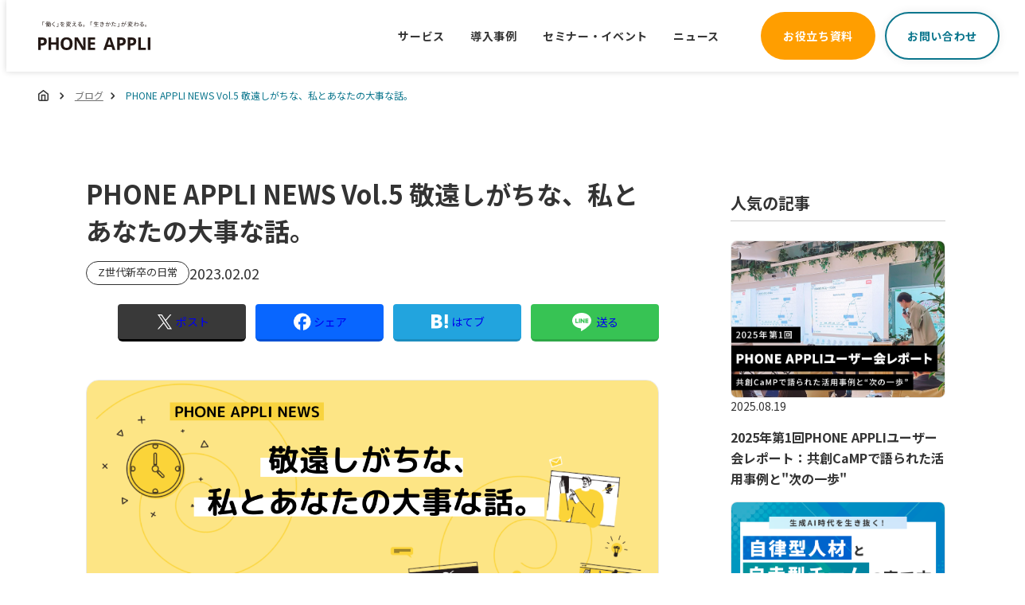

--- FILE ---
content_type: text/html
request_url: https://phoneappli.net/blog/2023/02/phone_appli_news5.html
body_size: 16448
content:
<!DOCTYPE html>
<html lang="ja">
<head>
  <meta charset="UTF-8">
  <meta name="viewport" content="width=device-width, initial-scale=1.0, minimum-scale=1.0">
  <meta http-equiv="X-UA-Compatible" content="ie=edge">
  <meta name="format-detection" content="telephone=no">
  <title>PHONE APPLI NEWS Vol.5 敬遠しがちな、私とあなたの大事な話。 | PHONE APPLI公式ブログ | 株式会社PHONE APPLI</title>
  <meta name="description" content="PHONE APPLI NEWS Vol.5 敬遠しがちな、私とあなたの大事な話。ページです。" />
  <meta property="og:type" content="website">
  <meta property="og:description" content="PHONE APPLI NEWS Vol.5 敬遠しがちな、私とあなたの大事な話。ページです。">
    <meta property="og:title" content="PHONE APPLI NEWS Vol.5 敬遠しがちな、私とあなたの大事な話。">
      <meta property="og:url" content="https://phoneappli.net/">
      <meta property="og:image" content="">
      <meta property="og:site_name" content="PHONE APPLI - Renewal">
      <meta property="og:locale" content="ja_JP">
      <meta name="msapplication-TileColor" content="#2FAECB">
      <meta name="theme-color" content="#2FAECB">
      <link rel="icon" href="/common/images/favicon.ico">
      <link rel="preconnect" href="https://fonts.googleapis.com">
      <link rel="preconnect" href="https://fonts.gstatic.com" crossorigin>
      <link href="https://fonts.googleapis.com/css2?family=Noto+Sans+JP:wght@100..900&amp;display=swap" rel="stylesheet">
      <link rel="stylesheet" href="/assets/css/style.css"/>
      <link rel="stylesheet" href="/assets/css/blog/blog-details.css"/>
      
      <link rel="stylesheet" href="/assets/css/header_footer_bc_banner.css"/>
<script src="/assets/libs/jquery-3.3.1.min.js"></script>

<!-- Google Tag Manager -->
<script>
    (function(w,d,s,l,i){w[l]=w[l]||[];w[l].push({'gtm.start':
            new Date().getTime(),event:'gtm.js'});var f=d.getElementsByTagName(s)[0],
        j=d.createElement(s),dl=l!='dataLayer'?'&l='+l:'';j.async=true;j.src=
        'https://www.googletagmanager.com/gtm.js?id='+i+dl;f.parentNode.insertBefore(j,f);
    })(window,document,'script','dataLayer','GTM-K6MLNPH');
</script>
<!-- End Google Tag Manager -->

<!-- Google Tag Manager -->
<script>
    (function(w,d,s,l,i){w[l]=w[l]||[];w[l].push({'gtm.start':
            new Date().getTime(),event:'gtm.js'});var f=d.getElementsByTagName(s)[0],
        j=d.createElement(s),dl=l!='dataLayer'?'&l='+l:'';j.async=true;j.src=
        'https://www.googletagmanager.com/gtm.js?id='+i+dl;f.parentNode.insertBefore(j,f);
    })(window,document,'script','dataLayer','GTM-TRDMMKZ');
</script>
<!-- End Google Tag Manager -->

<!-- Facebook Pixel Code -->
<script>
    !function(f,b,e,v,n,t,s)
    {if(f.fbq)return;n=f.fbq=function(){n.callMethod?
        n.callMethod.apply(n,arguments):n.queue.push(arguments)};
        if(!f._fbq)f._fbq=n;n.push=n;n.loaded=!0;n.version='2.0';
        n.queue=[];t=b.createElement(e);t.async=!0;
        t.src=v;s=b.getElementsByTagName(e)[0];
        s.parentNode.insertBefore(t,s)}(window, document,'script',
        'https://connect.facebook.net/en_US/fbevents.js');
    fbq('init', '974508049699889');
    fbq('track', 'PageView');
</script>
<noscript>
    <img height="1" width="1" style="display:none" src="https://www.facebook.com/tr?id=974508049699889&ev=PageView&noscript=1" />
</noscript>
<!-- End Facebook Pixel Code -->

<script src="/assets/js/header_footer_bc_banner.js"></script>
</head>
<body class="p-blog p-article" id="pageTop">
<!-- Google Tag Manager (noscript) -->
<noscript>
  <iframe src="https://www.googletagmanager.com/ns.html?id=GTM-K6MLNPH" height="0" width="0" style="display:none;visibility:hidden"></iframe>
</noscript>
<!-- End Google Tag Manager (noscript) -->

<!-- Google Tag Manager (noscript) -->
<noscript>
  <iframe src="https://www.googletagmanager.com/ns.html?id=GTM-TRDMMKZ" height="0" width="0" style="display:none;visibility:hidden"></iframe>
</noscript>
<!-- End Google Tag Manager (noscript) -->

<header class="header-menu">
  <div id="modal-overlay-menu" class=""></div>
  <nav class="header-menu__content">
  <div class="logo-item">
    <a href="/">
      <img class="logo-black" src="/_images/logo.svg" alt="PHONE APPLI" />
      <img class="logo-white" src="/_images/logo.svg" alt="PHONE APPLI" />
    </a>
  </div>
  <div class="head-main">
    <div id="header_main_blank" class="blank"></div>
    <div class="head-main__main-menu">
      <div class="link">
        <div id="service_link" class="service link-item -with-subMenu">
          <a href="javascript:void(0)">サービス</a>
          <!-- <div class="dot service"></div> -->
        </div>
        <div id="case_study_link" class="case_study link-item">
          <a href="/casestudy/?utm_source=gnavi">導入事例</a>
          <!-- <div class="dot case_study"></div> -->
        </div>
        <div id="seminar_event_link" class="seminar_event link-item -with-subMenu">
          <a href="javascript:void(0)">セミナー・イベント</a>
          <!-- <div class="dot seminar_event"></div> -->
        </div>
        <div id="news_link" class="news link-item">
          <a href="/news/?utm_source=gnavi">ニュース</a>
          <!-- <div class="dot news"></div> -->
        </div>
      </div>
    </div>
    
    <a id="download_link" class="btn primary-button" href="/download/?utm_source=gnavi">
      お役立ち資料
    </a>
    <a id="contact_link" class="btn secondary-button" href="/contact/?utm_source=gnavi">
      お問い合わせ
    </a>
  </div>
  <div class="head-main-mobile">
    <div id="menu-mobile-button">
      <img
              class="active"
              src="/_images/menu-mobile-btn.svg"
              width="48"
              height="48"
              alt=""
              loading="lazy"
      />
      <img
              class="close"
              src="/_images/menu-close-mobile.svg"
              width="48"
              height="48"
              alt=""
              loading="lazy"
      />
    </div>
  </div>
</nav>

  <div class="menu-mobile__container">
  <ul class="menu-mobile__items">
    <li class="menu-mobile-item service plus-icon-at-end">
      <span>サービス</span>
      <img
              class="plus-icon-img"
              src="/_images/plus-icon.svg"
              alt=""
              loading="lazy"
      />
      <img
              class="subtract-icon-img"
              src="/_images/subtract-icon.svg"
              alt=""
              loading="lazy"
      />
    </li>
    <li class="menu-mobile-item child service people">
      <a
      >PHONE APPLI PEOPLE<img
              src="/_images/arrow-right-icon.svg"
              alt=""
              loading="lazy"
      /></a>
    </li>
    <li class="menu-mobile-item child service">
      <a href="/paplace/"
      >PHONE APPLI PLACE<img
              src="/_images/arrow-right-icon.svg"
              alt=""
              loading="lazy"
      /></a>
    </li>
    <li class="menu-mobile-item child service">
      <a href="/pathanks/"
      >PHONE APPLI THANKS<img
              src="/_images/arrow-right-icon.svg"
              alt=""
              loading="lazy"
      /></a>
    </li>
    <li class="menu-mobile-item child service">
      <a href="https://lp.phoneappli.net/managersupport?utm_source=gnavi"
      >ManejaS<img
              src="/_images/arrow-right-icon.svg"
              alt=""
              loading="lazy"
      /></a>
    </li>
    <li class="menu-mobile-item child service">
      <a href="/paliner-w/"
      >PHONE APPLI LINER W<img
              src="/_images/arrow-right-icon.svg"
              alt=""
              loading="lazy"
      /></a>
    </li>
<!--    <li class="menu-mobile-item child service">
      <a href="/papfsf/"
      >PHONE APPLI PEOPLE for Salesforce<img
              src="/_images/arrow-right-icon.svg"
              alt=""
              loading="lazy"
      /></a>
    </li>-->
    <li class="menu-mobile-item child service">
      <a href="/health-consulting/"
      >ウェルビーイング健康経営<img
              src="/_images/arrow-right-icon.svg"
              alt=""
              loading="lazy"
      /></a>
    </li>
    <li class="menu-mobile-item child service">
      <a href="/wcs"
      >Well-being Company Survey<img
              src="/_images/arrow-right-icon.svg"
              alt=""
              loading="lazy"
      /></a>
    </li>
   <!-- <li class="menu-mobile-item child service">
      <a href="/office-consulting/"
      >オフィスコンサルティング<img
              src="/_images/arrow-right-icon.svg"
              alt=""
              loading="lazy"
      /></a>
    </li>-->
    <li class="menu-mobile-item child service">
      <a href="/papics/"
      >PHONE APPLI PICS<img
              src="/_images/arrow-right-icon.svg"
              alt=""
              loading="lazy"
      /></a>
    </li>
    <!--<li class="menu-mobile-item child service">
      <a href="/office-consulting/timely/"
      >個人空間 in オフィス Timely<img
              src="/_images/arrow-right-icon.svg"
              alt=""
              loading="lazy"
      /></a>
    </li>-->

    <li class="menu-mobile-item">
      <a href="/casestudy/">導入事例<img src="/_images/arrow-right-icon.svg" alt="" loading="lazy" /></a>
    </li>

    <li class="menu-mobile-item seminar">
      <span>セミナー・イベント</span>
      <img
              class="plus-icon-img"
              src="/_images/plus-icon.svg"
              alt=""
              loading="lazy"
      />
      <img
              class="subtract-icon-img"
              src="/_images/subtract-icon.svg"
              alt=""
              loading="lazy"
      />
    </li>
    <li class="menu-mobile-item child seminar">
      <a href="/event/"
      >セミナー情報<img
              src="/_images/arrow-right-icon.svg"
              alt=""
              loading="lazy"
      /></a>
    </li>
    
    <li class="menu-mobile-item child seminar">
      <a href="/event/report/"
      >イベントレポート<img
              src="/_images/arrow-right-icon.svg"
              alt=""
              loading="lazy"
      /></a>
    </li>
    <li class="menu-mobile-item child seminar">
      <a href="/event/movie/"
      >イベント動画アーカイブ<img
              src="/_images/arrow-right-icon.svg"
              alt=""
              loading="lazy"
      /></a>
    </li>
    <li class="menu-mobile-item child seminar">
      <a href="/event/officetour/"
      >オフィスツアー<img
              src="/_images/arrow-right-icon.svg"
              alt=""
              loading="lazy"
      /></a>
    </li>

    <li class="menu-mobile-item">
      <a href="/news/">ニュース<img src="/_images/arrow-right-icon.svg" alt="" loading="lazy" /></a>
    </li>

    <li class="menu-mobile-item blog">
      <span>ブログ</span>
      <img
              class="plus-icon-img"
              src="/_images/plus-icon.svg"
              alt=""
              loading="lazy"
      />
      <img
              class="subtract-icon-img"
              src="/_images/subtract-icon.svg"
              alt=""
              loading="lazy"
      />
    </li>
    <li class="menu-mobile-item child blog">
      <a href="https://note.com/phoneappli/magazines" class="new-windows-lnk"target="_blank"
              rel="noopener noreferrer"
      >公式note<img class="icon-square" src="/_images/square_over.svg" alt="" loading="lazy" /></a>
    </li>
    <li class="menu-mobile-item child blog">
      <a class="new-windows-lnk"
              href="https://phoneappli.hatenablog.com/"
              target="_blank"
              rel="noopener noreferrer"
      >エンジニアプログ<img
              class="icon-square"
              src="/_images/square_over.svg"
              alt="エンジニアプログ"
      /></a>
    </li>

    <li class="menu-mobile-item support">
      <span>サポート</span>
      <img
              class="plus-icon-img"
              src="/_images/plus-icon.svg"
              alt=""
              loading="lazy"
      />
      <img
              class="subtract-icon-img"
              src="/_images/subtract-icon.svg"
              alt=""
              loading="lazy"
      />
    </li>
    <li class="menu-mobile-item child support">
      <a class="new-windows-lnk"
              href="https://cs.phoneappli.net/"
              target="_blank"
              rel="noopener noreferrer"
      >カスタマーサイト<img
              class="icon-square"
              src="/_images/square_over.svg"
              alt="カスタマーサイト"
      /></a>
    </li>
    <li class="menu-mobile-item child support">
      <a class="new-windows-lnk"
              href="https://status.phoneappli.net/"
              target="_blank"
              rel="noopener noreferrer"
      >メンテナンス情報<img
              class="icon-square"
              src="/_images/square_over.svg"
              alt="メンテナンス情報"
      /></a>
    </li>
    <li class="menu-mobile-item">
      <a class="new-windows-lnk" href="/corp/" target="_blank" rel="noopener noreferrer"
      >企業情報</a
      ><img class="icon-square" src="/_images/square_over.svg" alt="" loading="lazy" />
    </li>
    <li class="menu-mobile-item">
      <a class="new-windows-lnk" href="/recruit/" target="_blank" rel="noopener noreferrer"
      >採用サイト</a
      ><img class="icon-square" src="/_images/square_over.svg" alt="" loading="lazy" />
    </li>
  </ul>
  <div class="menu-mobile-button-items">
    <a class="btn btn-primary" href="/download/">
      お役立ち資料
    </a>
    <a class="btn btn-secondary" href="/contact/">
      お問い合わせ
    </a>
  </div>
</div>

<div class="sub-menu-mobile__container people">
  <div class="sub-menu-mobile-button"><a class="btn-back"><img src="/_images/arrow_left-icon.svg"/>戻る</a></button></div>
  <ul class="sub-menu-mobile__items">
    <li class="sub-menu-mobile-item people">
      <a href="/papeople/"
      >PHONE APPLI PEOPLE トップ<img
              src="/_images/arrow-right-icon.svg"
              alt=""
              loading="lazy"
      /></a>
    </li>
    <li class="sub-menu-mobile-item people">
      <a href="/papeople/about/"
      >PHONE APPLI PEOPLE とは<img
              src="/_images/arrow-right-icon.svg"
              alt=""
              loading="lazy"
      /></a>
    </li>
    <li class="sub-menu-mobile-item people">
      <a href="/papeople/function/"
      >機能一覧<img
              src="/_images/arrow-right-icon.svg"
              alt=""
              loading="lazy"
      /></a>
    </li>
    <li class="sub-menu-mobile-item people">
      <a href="/papeople/scene/"
      >活用シーン<img
              src="/_images/arrow-right-icon.svg"
              alt=""
              loading="lazy"
      /></a>
    </li>
    <li class="sub-menu-mobile-item people">
      <a href="/movie/">動画ライブラリ<img src="/_images//arrow-right-icon.svg" alt="" loading="lazy"></a>
    </li>
  </ul>
</div>

<nav id="service-sub-menu" class="sub-menu__container" style="display: none;">
  <ul class="sub-menu">
    <li class="sub-menu__item">
      <h3 class="sub-menu__item-title">
<!--        <svg xmlns="http://www.w3.org/2000/svg" width="25.19" height="26.5" viewBox="0 0 25.19 26.5">
          <g id="グループ_15093" data-name="グループ 15093" transform="translate(-86.747 -228.525)">
            <path id="パス_552840" data-name="パス 552840" d="M275.583,315.987l-4.251-2.533-.062-4.961a.611.611,0,1,0-1.221.015l.062,4.951-4.242,2.528a.611.611,0,1,0,.625,1.049l4.232-2.522,4.232,2.522a.611.611,0,1,0,.625-1.049" transform="translate(-171.35 -66.116)" fill="#2faecb"/>
            <path id="パス_552842" data-name="パス 552842" d="M139.974,76.675l-1.643-5.629a3.02,3.02,0,1,0-3.219,0l-1.643,5.629Z" transform="translate(-37.371 163.305)" fill="#2faecb" stroke="#2faecb" stroke-linecap="round" stroke-linejoin="round" stroke-miterlimit="10" stroke-width="0.5"/>
            <path id="パス_552841" data-name="パス 552841" d="M139.974,76.675l-1.643-5.629a3.02,3.02,0,1,0-3.219,0l-1.643,5.629Z" transform="translate(-46.473 178.1)" fill="#2faecb" stroke="#2faecb" stroke-linecap="round" stroke-linejoin="round" stroke-miterlimit="10" stroke-width="0.5"/>
            <path id="パス_552843" data-name="パス 552843" d="M139.974,76.675l-1.643-5.629a3.02,3.02,0,1,0-3.219,0l-1.643,5.629Z" transform="translate(-28.287 178.1)" fill="#2faecb" stroke="#2faecb" stroke-linecap="round" stroke-linejoin="round" stroke-miterlimit="10" stroke-width="0.5"/>
          </g>
        </svg>-->
        業務効率化と組織のつながりを強化したい
      </h3>
      <div class="sub-menu__item-linkBox">
        <a href="/papeople/?utm_source=gnavi">
          <span class="sub-menu__item-linkBox-text">社内外の情報やツールを一括管理</span>
          <h4 class="sub-menu__item-linkBox-title">PHONE APPLI PEOPLE</h4>
        </a>
      </div>
      <a class="sub-menu__item-link" href="/papeople/about/?utm_source=gnavi">
        PHONE APPLI PEOPLEとは
      </a>
      <a class="sub-menu__item-link" href="/papeople/function/?utm_source=gnavi">
        機能一覧をみる
      </a>
      <a class="sub-menu__item-link -child" href="/paplace/?utm_source=gnavi">
        PHONE APPLI PLACE
      </a>
      <a class="sub-menu__item-link -child" href="/pathanks/?utm_source=gnavi">
        PHONE APPLI THANKS
      </a>
      <a class="sub-menu__item-link" href="/papeople/scene/?utm_source=gnavi">
        活用シーン一覧をみる
      </a>
      <a class="sub-menu__item-link" href="/movie/?utm_source=gnavi">
        動画ライブラリ
      </a>
    </li>
    <li class="sub-menu__item">
      <h3 class="sub-menu__item-title">
<!--        <svg xmlns="http://www.w3.org/2000/svg" width="21" height="24" viewBox="0 0 21 24">
          <path id="Icon_fa-solid-bag-shopping" data-name="Icon fa-solid-bag-shopping" d="M7.5,5.25a3,3,0,0,1,6,0V7.5h-6ZM5.25,7.5h-3A2.251,2.251,0,0,0,0,9.75V19.5A4.5,4.5,0,0,0,4.5,24h12A4.5,4.5,0,0,0,21,19.5V9.75A2.251,2.251,0,0,0,18.75,7.5h-3V5.25a5.25,5.25,0,0,0-10.5,0ZM6.375,9.75A1.125,1.125,0,1,1,5.25,10.875,1.125,1.125,0,0,1,6.375,9.75ZM13.5,10.875A1.125,1.125,0,1,1,14.625,12,1.125,1.125,0,0,1,13.5,10.875Z" fill="#2faecb"/>
        </svg>-->
        マネージャーの負担を軽減したい
      </h3>
      <div class="sub-menu__item-linkBox">
        <a href="https://lp.phoneappli.net/managersupport?utm_source=gnavi">
          <span class="sub-menu__item-linkBox-text">可視化～改善アクション提案まで</span>
          <h4 class="sub-menu__item-linkBox-title">ManejaS</h4>
        </a>
      </div>
    
       <h3 class="sub-menu__item-title">
<!--        <svg xmlns="http://www.w3.org/2000/svg" width="21" height="24" viewBox="0 0 21 24">
          <path id="Icon_fa-solid-bag-shopping" data-name="Icon fa-solid-bag-shopping" d="M7.5,5.25a3,3,0,0,1,6,0V7.5h-6ZM5.25,7.5h-3A2.251,2.251,0,0,0,0,9.75V19.5A4.5,4.5,0,0,0,4.5,24h12A4.5,4.5,0,0,0,21,19.5V9.75A2.251,2.251,0,0,0,18.75,7.5h-3V5.25a5.25,5.25,0,0,0-10.5,0ZM6.375,9.75A1.125,1.125,0,1,1,5.25,10.875,1.125,1.125,0,0,1,6.375,9.75ZM13.5,10.875A1.125,1.125,0,1,1,14.625,12,1.125,1.125,0,0,1,13.5,10.875Z" fill="#2faecb"/>
        </svg>-->
        営業活動を効率化したい
      </h3>
      <div class="sub-menu__item-linkBox">
        <a href="/paliner-w/?utm_source=gnavi">
          <span class="sub-menu__item-linkBox-text">LINE WORKS の顧客情報を自動で連携 </span>
          <h4 class="sub-menu__item-linkBox-title">PHONE APPLI LINER W</h4>
        </a>
      </div>

    </li>
    <li class="sub-menu__item -double">
      <h3 class="sub-menu__item-title">
<!--        <svg xmlns="http://www.w3.org/2000/svg" width="22.668" height="21" viewBox="0 0 22.668 21">
          <path id="Path_charity" data-name="Path / charity" d="M14.214,4.1a6.546,6.546,0,0,1,3.944-1.237,6.38,6.38,0,0,1,2.694.676A7.268,7.268,0,0,1,23.17,5.124a6.932,6.932,0,0,1,1.489,5.121,7.04,7.04,0,0,1-1.921,4.548l-8.626,8.7a1.092,1.092,0,0,1-.807.321,1.066,1.066,0,0,1-.8-.321,1.084,1.084,0,0,1-.318-.8,1.11,1.11,0,0,1,.318-.813l5.217-5.259a.484.484,0,0,0,0-.8.476.476,0,0,0-.8,0l-5.217,5.259a1.12,1.12,0,0,1-1.921-.8,1.11,1.11,0,0,1,.318-.813L15.328,14.2a.516.516,0,0,0,0-.859.476.476,0,0,0-.8,0L9.316,18.655a1.11,1.11,0,0,1-.807.321,1.182,1.182,0,0,1-.83-.321,1.061,1.061,0,0,1-.341-.8,1.189,1.189,0,0,1,.375-.859l5.228-5.27a.484.484,0,0,0,0-.8.525.525,0,0,0-.807,0L6.861,16.2a1.173,1.173,0,0,1-.8.355,1,1,0,0,1-.8-.355,1.165,1.165,0,0,1-.33-.825,1.093,1.093,0,0,1,.33-.8c3.478-3.529,5.626-5.66,6.444-6.45l4.046,4.033a2.3,2.3,0,0,0,3.466-.321,2.09,2.09,0,0,0,.341-1.558,2.634,2.634,0,0,0-.716-1.455L14.214,4.1m2.341,7.252L11.714,6.465,3.667,14.576a6.813,6.813,0,0,1-1.625-4.491A7.257,7.257,0,0,1,3.667,4.849,6.622,6.622,0,0,1,8.509,2.81a6.431,6.431,0,0,1,4.8,2.039l4.853,4.892a1.084,1.084,0,0,1,.318.8,1.11,1.11,0,0,1-.318.813,1.127,1.127,0,0,1-.818.321,1.1,1.1,0,0,1-.784-.321Z" transform="translate(-2.025 -2.81)" fill="#2faecb"/>
        </svg>-->
        組織のエンゲージメントを向上させたい</h3>
      <div class="sub-menu__item-linkBox">
        <a href="/wcs/?utm_source=gnavi">
          <span class="sub-menu__item-linkBox-text">組織の幸福度や風土を可視化</span>
          <h4 class="sub-menu__item-linkBox-title -small">Well-being Company​ Survey​</h4>
        </a>
      </div>
      <div class="sub-menu__item-linkBox">
        <a href="/health-consulting/?utm_source=gnavi">
          <span class="sub-menu__item-linkBox-text">健康経営推進とビジョンの実現を支援</span>
          <h4 class="sub-menu__item-linkBox-title -verySmall">ウェルビーイング経営 コンサルティング</h4>
        </a>
      </div>
      <h3 class="sub-menu__item-title">
<!--        <svg xmlns="http://www.w3.org/2000/svg" width="21.708" height="22" viewBox="0 0 21.708 22">
          <g id="Icon_ion-chatbubbles" data-name="Icon ion-chatbubbles" transform="translate(-2.25 -2.25)">
            <path id="パス_552845" data-name="パス 552845" d="M15.4,25.47a.773.773,0,0,0-.505-.4,4.75,4.75,0,0,0-.868-.081,9.909,9.909,0,0,1-6.326-2.885A9.783,9.783,0,0,1,4.921,16.57a5.648,5.648,0,0,1-.069-.6.786.786,0,0,0-1.375-.52,3.632,3.632,0,0,0-.57.844,7.96,7.96,0,0,0,.54,7.369.658.658,0,0,1,.1.532c-.134.693-.369,1.915-.491,2.549a1.179,1.179,0,0,0,.393,1.126l.023.019a1.2,1.2,0,0,0,.743.259,1.15,1.15,0,0,0,.442-.088L7.284,27.05a.4.4,0,0,1,.281,0,9.078,9.078,0,0,0,3.132.589,8.643,8.643,0,0,0,3.679-.818,2.658,2.658,0,0,0,.933-.546A.737.737,0,0,0,15.4,25.47Z" transform="translate(0 -3.902)" fill="#2faecb"/>
            <path id="Icon_ion-chatbubble-ellipses" data-name="Icon ion-chatbubble-ellipses" d="M5.608,4.291A9.313,9.313,0,0,1,11.431,2.25,9.205,9.205,0,0,1,18,4.957,8.86,8.86,0,0,1,19.137,16.1l-.008.011-.035.05-.03.043-.009.016A.359.359,0,0,0,19,16.5l.754,2.73a1.193,1.193,0,0,1,.049.312A1.052,1.052,0,0,1,18.761,20.6a1.206,1.206,0,0,1-.428-.094l-2.764-1-.035-.014a.6.6,0,0,0-.238-.047.619.619,0,0,0-.22.041c-.066.026-.669.256-1.3.434a10.787,10.787,0,0,1-2.489.369,9.006,9.006,0,0,1-9.034-9.05,8.744,8.744,0,0,1,.2-1.843,8.983,8.983,0,0,1,3.162-5.1ZM18.325,16.5Zm-2.97-3.768a1.31,1.31,0,1,0-1.31-1.31A1.31,1.31,0,0,0,15.355,12.734Zm-3.931,0a1.31,1.31,0,1,0-1.31-1.31A1.31,1.31,0,0,0,11.423,12.734Zm-3.931,0a1.31,1.31,0,1,0-1.31-1.31A1.31,1.31,0,0,0,7.492,12.734Z" transform="translate(3.361 0)" fill="#2faecb"/>
          </g>
        </svg>-->
        社内コミュニケーションを活性化したい
      </h3>
      <div class="sub-menu__item-linkBox">
        <a href="/papics/?utm_source=gnavi">
          <span class="sub-menu__item-linkBox-text">プロフィール写真撮影サービス​</span>
          <h4 class="sub-menu__item-linkBox-title -verySmall">PHONE APPLI PICS​</h4>
        </a>
      </div>
    </li>
  </ul>
</nav>

<nav id="seminar-event-sub-menu" class="sub-menu__container" style="display: none;">
  <ul class="sub-menu">
    <li class="sub-menu__item">
      <div class="sub-menu__item-linkBox">
        <a href="/event/?utm_source=gnavi">
          <h4 class="sub-menu__item-linkBox-title">セミナー・イベント情報</h4>
        </a>
      </div>
      <a class="sub-menu__item-link" href="/event/report/?utm_source=gnavi">
        イベントレポート
      </a>
      <a class="sub-menu__item-link" href="/event/movie/?utm_source=gnavi">
        イベント動画アーカイブ
      </a>
    </li>
    <li class="sub-menu__item">
      <div class="sub-menu__item-linkBox">
        <a href="/event/officetour/?utm_source=gnavi">
          <h4 class="sub-menu__item-linkBox-title">オフィスツアー</h4>
        </a>
      </div>
    </li>
    <li class="sub-menu__item">
      <div class="sub-menu__item-banner">
        <a href="/event/officetour/?utm_source=gnavi-banner">
          <img src="/assets/img/common/img-header-bnr.png" alt="">
        </a>
      </div>
    </li>
  </ul>
</nav>

<nav id="download-sub-menu" class="sub-menu__container" style="display: none;">
  <ul class="sub-menu">
    <li class="sub-menu__item">
      <a href="/movie/" class="sub-menu__item-box">
        <div class="sub-menu__item-box-img">
          <svg id="グループ_15110" data-name="グループ 15110" xmlns="http://www.w3.org/2000/svg" xmlns:xlink="http://www.w3.org/1999/xlink" width="50.763" height="36" viewBox="0 0 50.763 36">
            <defs>
              <clipPath id="clip-path">
                <rect id="長方形_32898" data-name="長方形 32898" width="50.763" height="36" fill="#2faecb"/>
              </clipPath>
            </defs>
            <g id="グループ_15109" data-name="グループ 15109" clip-path="url(#clip-path)">
              <path id="パス_552860" data-name="パス 552860" d="M0,1.925v32.15A1.925,1.925,0,0,0,1.925,36H48.838a1.925,1.925,0,0,0,1.925-1.925V1.925A1.925,1.925,0,0,0,48.838,0H1.925A1.925,1.925,0,0,0,0,1.925M7.091,9.2H4.755A.757.757,0,0,1,4,8.443V4.183a.757.757,0,0,1,.757-.757H7.091a.757.757,0,0,1,.757.757V8.443a.757.757,0,0,1-.757.757M4.755,14.614H7.091a.757.757,0,0,1,.757.757v4.261a.757.757,0,0,1-.757.757H4.755A.757.757,0,0,1,4,19.631V15.37a.757.757,0,0,1,.757-.757m0,12.187H7.091a.757.757,0,0,1,.757.757v4.261a.757.757,0,0,1-.757.757H4.755A.757.757,0,0,1,4,31.818V27.557a.757.757,0,0,1,.757-.757m14.974-1.775V10.975a.757.757,0,0,1,1.135-.655l12.168,7.025a.757.757,0,0,1,0,1.311L20.863,25.68a.757.757,0,0,1-1.135-.655M46.008,9.2H43.672a.757.757,0,0,1-.757-.757V4.182a.757.757,0,0,1,.757-.757h2.337a.757.757,0,0,1,.757.757V8.443a.757.757,0,0,1-.757.757m-2.336,5.414h2.336a.757.757,0,0,1,.757.757v4.261a.757.757,0,0,1-.757.757H43.672a.757.757,0,0,1-.757-.757V15.37a.757.757,0,0,1,.757-.757m0,12.187h2.336a.757.757,0,0,1,.757.757v4.261a.757.757,0,0,1-.757.757H43.672a.757.757,0,0,1-.757-.757V27.557a.757.757,0,0,1,.757-.757" transform="translate(0 0)" fill="#2faecb"/>
            </g>
          </svg>
        </div>
        <h4 class="sub-menu__item-box-title">動画でサービスをくわしく知る</h4>
        <span class="btn btn-secondary sub-menu__item-box-link">動画ライブラリ</span>
      </a>
    </li>
    <li class="sub-menu__item">
      <a href="/download/" class="sub-menu__item-box">
        <div class="sub-menu__item-box-img">
          <svg xmlns="http://www.w3.org/2000/svg" width="39.111" height="48" viewBox="0 0 39.111 48">
            <g id="書類のアイコン素材_4" data-name="書類のアイコン素材 4" transform="translate(-47.408)">
              <path id="パス_552858" data-name="パス 552858" d="M75.5,8.889V0H50.075a2.668,2.668,0,0,0-2.667,2.667V46.162A1.836,1.836,0,0,0,49.246,48H84.681a1.836,1.836,0,0,0,1.838-1.838V11.022H77.63A2.135,2.135,0,0,1,75.5,8.889ZM71.113,34.873H55.23V32.384H71.113v2.489ZM78.7,27.26H55.23V24.772H78.7Zm0-7.644H55.23V17.127H78.7Z" transform="translate(0)" fill="#2faecb"/>
              <path id="パス_552859" data-name="パス 552859" d="M374,4.225,369.8,0V.017L369.78,0V10.185h10.185Z" transform="translate(-293.446)" fill="#2faecb"/>
            </g>
          </svg>
        </div>
        <h4 class="sub-menu__item-box-title">サービス・目的に合わせて選ぶ</h4>
        <span class="btn btn-secondary sub-menu__item-box-link">お役立ち資料一覧を見る</span>
      </a>
    </li>
    <li class="sub-menu__item">
      <a href="/download/book/papeople/papeople_set3/?utm_source=gnavi" target="_blank" class="sub-menu__item-box">
        <div class="sub-menu__item-box-img">
          <img class="active" src="/assets/img/common/img-header-download.png"/> 
        </div>
        <h4 class="sub-menu__item-box-title">よくわかる PHONE APPLI  PEOPLE</h4>
        <span class="btn btn-secondary sub-menu__item-box-link -download">資料3点をダウンロードする</span>
      </a>
    </li>
  </ul>
</nav>
</header>



<div class="bl_custom_breadcrumb">
    <ul id="breadcrumbList">
        <li class="bl_breadcrumbList_item">
            <a href="/">
                <svg xmlns="http://www.w3.org/2000/svg" width="12.5" height="13.722" viewBox="0 0 12.5 13.722">
                    <g id="Icon_feather-home" data-name="Icon feather-home" transform="translate(-3.75 -2.25)">
                      <path id="パス_541466" data-name="パス 541466" d="M4.5,7.278,10,3l5.5,4.278V14a1.222,1.222,0,0,1-1.222,1.222H5.722A1.222,1.222,0,0,1,4.5,14Z" transform="translate(0 0)" fill="none" stroke="#333" stroke-linecap="round" stroke-linejoin="round" stroke-width="1.5"/>
                      <path id="パス_541467" data-name="パス 541467" d="M13.5,24.624V18h3.974v6.624" transform="translate(-5.487 -9.402)" fill="none" stroke="#333" stroke-linecap="round" stroke-linejoin="round" stroke-width="1.5"/>
                    </g>
                </svg>
            </a>
        </li>
    
        
            
                <li class="bl_breadcrumbList_item"><a href="/blog">ブログ</a></li>
            
        
    
        
            <li class="bl_breadcrumbList_item">PHONE APPLI NEWS Vol.5 敬遠しがちな、私とあなたの大事な話。</li>
        
    
    </ul>
  </div>
<main class="l-main">
  <div class="p-article__content -blog">
    <div class="l-container -md -left">
      <div class="p-report__heading">
        <h1 id="entryTitle" class="l-sectionHeading__title">PHONE APPLI NEWS Vol.5 敬遠しがちな、私とあなたの大事な話。</h1>
      </div>
      <div class="l-sectionHeading__info">
        <span id="currentCategory" class="hidden">Z世代新卒の日常</span>
        
          <div class="l-sectionHeading__tag -sm">
            <span>Z世代新卒の日常</span>
          </div>
        
        <div class="l-sectionHeading__date">2023.02.02</div>
      </div>
      <div class="l-sectionHeading__share">
        <ul class="l-sectionHeading__shareList">
          <li class="l-sectionHeading__shareItem -x"><a href="#todo"><span class="social-icon -x"></span><span class="button-caption">ポスト</span></a></li>
          <li class="l-sectionHeading__shareItem -facebook"><a href="#todo"><span class="social-icon -facebook"></span><span class="button-caption">シェア</span></a></li>
          <li class="l-sectionHeading__shareItem -hatena"><a href="#todo"><span class="social-icon -hatena"></span><span class="button-caption">はてブ</span></a></li>
          <li class="l-sectionHeading__shareItem -line"><a href="#todo"><span class="social-icon -line"></span><span class="button-caption">送る</span></a></li>
        </ul>
      </div>
      <div class="p-article__blockBody">
        <div class="p-article__block">
          <div class="blogCustome">
            <div class="blogCustome">
<p class="eyecatch"><img src="https://phoneappli.net/blog/62820b73bc3e115c735432bc2b75de3a93280350.png" alt="時短×テレワークでマネージャーに挑戦！" /></p>

<div class="box-border bg-blue">
<ul>
<li><a href="#toc-1">月に一度、私が悪魔になる話</a></li>
<li><a href="#toc-2">「働く女性と月経」の関係</a></li>
<li><a href="#toc-3">成長戦略には、生理休暇で健康経営を！</a></li>
<li><a href="#toc-4"><span class="caps">PHONE APPLI</span>の取り組む「YOU休」とは？</a></li>
</ul>
</div>
<h2 id="toc-1">月に一度、私が悪魔になる話</h2>
<p>
悪魔というインパクト大な言葉を用いましたが、決して私が邪悪な心を持った人間という話ではございません（笑）！<br />
具体的には、私は月に一度、凄まじい暴飲暴食をしてしまう日があるという話です。悪魔のような胃袋の影響で、肌荒れや体重の増加など悩ましいことだらけで困っています・・・（泣）</p><br /><br />

<p>ここまでの話でなんとなくお気付きの方もいらっしゃるかもしれませんが、今回は、<span class="highlight">「月経随伴症状の現状」や「PHONE <span class="caps">APPLI</span>の生理休暇への取り組み」について</span>お話ししていきたいと思います。私の場合、月経前の食欲が半端ないという傾向が現れますが、ここで少し、言葉の定義と主な症状について整理したいと思います。</p><br /><br />


<p>月経前随伴症状とは難しそうな響きの言葉ですが、月経前や月経中に現れる不快な症状の総称です。ちなみに、月経前に現れるものは月経前症候群（PMS）、月経中に現れるものは月経困難症と呼ばれており、出現する不快な症状もちょっと違うんですよね。その症状の度合いや頻度、期間は人それぞれですが、一般的に以下のような症状が現れます。<br /></p>

<div class="box bg-blue"><p><span class="big">月経前症候群(PMS)の症状</span><br />
身体症状：頭痛、腰痛、下腹部痛、浮腫、体重増加など<br />
精神症状：イライラ、抑うつ、不安、無気力、判断力の低下、易疲労感など<br />
自律神経失調症状：食欲不振、過食、めまい、動悸、悪心など</p></div>


<div class="box bg-blue"><p><span class="big">月経中の症状</span><br />
生理痛、吐き気・嘔吐、頭痛、疲労感、食欲低下、下痢、イライラ、抑うつなど</p></div>

<h2 id="toc-2">「働く女性と月経」の関係</h2>
<p>女性特有の「月経」という現象は、仕事や大事なイベントに関係なく毎月やってきます。</p>

<div class="box bg-blue"><p>
「月経って言われても正直わかんないんだよな～～。」<br />
「ツラそうなのはわかるけど仕事に支障ってあるの？」<br />
「デリケートな話だから首を突っ込みづらい。」</p></div>

<p>そうですよね。宇宙飛行士でなければ外から見た地球の迫力が分からないのと同じで、経験したことがなければ想像つきませんよね。正直なところ、男女間でも理解度は違いますが女性同士でも捉え方が違います。男性の皆さんや月経に悩んでいない女性の皆さん、なかなかイメージし難いかもしれませんが、いちばん想像しやすい症状に「月経痛」があるのではないでしょうか？</p><br /><br />


<p><span class="big">Ｑ.では実際に、月経痛を訴える女性はどのくらい居るでしょうか？</span></p><br /><br />


<p>内閣府の調査によると、<span class="highlight">20?30代の7～8割が月経に関する何らかの不調を感じており</span>、その中でも20代の64.2％、30代の51.8％が月経痛を抱えています。さらに、鎮痛剤を服用するほど強い月経痛を訴えたのは、主婦が22％であったのに対し、就労女性は37％であり、<span class="highlight">働く女性ほど強い月経痛がある</span>ことが示されています。（参考文献1）</p>

<h2 id="toc-3">成長戦略には、生理休暇で健康経営を！</h2>

<p>
生理休暇とは、生理による症状がつらくて働けない女性のために設けられている休暇のことです。また、正社員に限らず、契約社員やパートタイム、アルバイトなど、雇用形態を問わず利用することが可能な<span class="highlight">労働基準法で規定されている心強い制度</span>です。しかしながら、厚生労働省の調査によると請求した人の割合は、2017年が0.9％、2020年が0.9％と変化が見られず、未だ<span class="highlight">取得率は低い</span>状態です。（参考文献2）</p><br /><br />

<p>突然ですが、ここで質問です！
<span class="big">月経随伴症状に伴う労働力の低下が及ぼす経済的損失はいくらでしょうか？</span></p><br /><br />

<p><span class="highlight">なんと、その額6,828億円！！</span>驚きですよね。多くの就労女性が<span class="highlight">仕事は休まないが能率が悪い</span>と回答しており（参考文献3）、<span class="highlight">月経随伴症状に伴う労働力の低下は、年間6,828億円の経済的損失</span>とも言われています（参考文献4）。以上のことから、女性が職場で生理休暇の取得を主張しづらい環境にあることに加え、心身の不調の中で勤務をすることは、結果として企業の利益や生産性に繋がっていないとも言えるでしょう。したがって、女性が心身共に健康な状態で働くことのできる環境づくりに取り組むことで、女性自身は勿論のこと、企業の成長にもつながります！</p>

<h2 id="toc-4"><span class="caps">PHONE APPLI</span>の取り組む「YOU休」とは？</h2>
<p>では、実際にPHONE <span class="caps">APPLI</span>で行っている生理休暇への取り組みについて紹介します！
<span class="caps">PHONE APPLI</span>では2021年7月から、生理休暇を有給化＆適用範囲を広げた「YOU休」という制度を導入しています。その適応範囲は、不妊治療や更年期障害の治療時など幅広くなっており、また、女性だけでなく男性の不妊治療通院時も利用出来るようになっています。</p>

<div class="box bg-blue"><p>
<span class="big">適応範囲</span><br />
・月経痛（生理痛）、月経前症候群（PMS）、月経困難症<br />
・不妊治療<br />
・更年期障害の治療<br />
・男性が不妊治療で通院する場合も利用可能</p></div>

<p>実際に<span class="highlight"><span class="caps">YOU</span>休を利用している女性社員は15％～20％</span>で、厚生労働省の調査による<span class="highlight">全国平均を0.9％を大幅に上回っています。</span></p>

<div class="box bg-blue"><p>
<span class="big">働く社員たちの声</span><br />
「しっかり休める環境があるので、効率よく仕事に取り組めています。」<br />
「毎月繰り返しているため毎回有給を消化だとやってられない・・・YOU休制度は本当にありがたいです。」<br />
「生理以外にも、適応範囲があるので性別年齢問わず喜ばれている制度だと思う。」<br />
</p></div>

<h2 id="toc-5">まとめ</h2>
<p>悪魔になりたくなくても、なってしまうもどかしさ。いつも通り接したいはずなのにイライラや怒りが強くなることで他者を無意識に攻撃したり。周囲に理解してもらえないつらさから、更に落ち込んだり一人で抱え込んでしまうこともあるかもしれません。<br /><br />

人生において、<span class="highlight">パートナーや子供、近しい友人の体調を配慮することはウェルビーイングへの第一歩</span>です。ぜひ一度、男女共同参画社会の実現に向けた<span class="highlight">心身共に働きやすい環境を健康経営を成長戦略の一つとして</span>掲げ、改めて考えてみてはいかがでしょうか。<br />
</p><br /><br />

<p>
＜参考文献＞<br />
１）内閣府男女共同参画局の男女の健康意識に関する調査報告書<br />
２）令和２年度雇用均等基本調査の結果概要<br />
３）独立行政法人労働者健康福祉機構：女性の疾患内容と就労の有無並びに労働内容との関連についての研究<br />
４）バイエル薬品　働く女性の健康増進白書2018</p>

<p><img src="https://phoneappli.net/blog/profile_km.png" alt="" /></p>

</div>
          </div>
        </div>
      </div>
    </div>
    <aside class="l-aside -protrude">
      <div class="l-aside__recommend -bg">
        <h3 class="c-heading c-heading-01">関連記事</h3>
        <div class="l-container">
          <div class="l-connection__list l-asideRecommend__list js-recommendList">
            
              <div class="l-connection__item p-archive__item">
                <span class="other-entry-category hidden">イベントレポート</span>
                <a class="l-connection__link p-archive__link" href="/blog/2025/08/20250527-event-report.html">
                  <div class="l-connection__itemImg">
                    <img src="https://phoneappli.net/f20c047d38a50e445b7d9e50d794698db02910a3.png">
                  </div>
                  <div class="l-connection__itemDetail p-archive__itemDetail">
                    <time class="l-connection__itemDate p-archive__itemDate">2025.08.19</time>
                  </div>
                  <p class="l-connection__itemTitle p-archive__itemTitle">2025年第1回PHONE APPLIユーザー会レポート：共創CaMPで語られた活用事例と"次の一歩"</p>
                </a>
              </div>
            
              <div class="l-connection__item p-archive__item">
                <span class="other-entry-category hidden">イベントレポート</span>
                <a class="l-connection__link p-archive__link" href="/blog/2025/06/report_202506.html">
                  <div class="l-connection__itemImg">
                    <img src="https://phoneappli.net/c6a45716462c790e0aef476cdbfa8bfce8751411.png">
                  </div>
                  <div class="l-connection__itemDetail p-archive__itemDetail">
                    <time class="l-connection__itemDate p-archive__itemDate">2025.06.11</time>
                  </div>
                  <p class="l-connection__itemTitle p-archive__itemTitle">【イベントレポート】生成AI時代を生き抜く！自律型人材と自走型チームの育て方</p>
                </a>
              </div>
            
              <div class="l-connection__item p-archive__item">
                <span class="other-entry-category hidden">イベントレポート</span>
                <a class="l-connection__link p-archive__link" href="/blog/2025/04/report_202503.html">
                  <div class="l-connection__itemImg">
                    <img src="https://phoneappli.net/9a69eb5057c3a6b82109c969fd2dd667edc5ee73.png">
                  </div>
                  <div class="l-connection__itemDetail p-archive__itemDetail">
                    <time class="l-connection__itemDate p-archive__itemDate">2025.04.08</time>
                  </div>
                  <p class="l-connection__itemTitle p-archive__itemTitle">【イベントレポート】CWO藤田友佳子による日立製作所北陸支社向け講演～自社が目指すウェルビーイングの形～</p>
                </a>
              </div>
            
              <div class="l-connection__item p-archive__item">
                <span class="other-entry-category hidden">イベントレポート</span>
                <a class="l-connection__link p-archive__link" href="/blog/2024/12/3.html">
                  <div class="l-connection__itemImg">
                    <img src="https://phoneappli.net/fd205868dfbde8ed8d4c10e6ce8e42a9eb9311b0.png">
                  </div>
                  <div class="l-connection__itemDetail p-archive__itemDetail">
                    <time class="l-connection__itemDate p-archive__itemDate">2024.12.04</time>
                  </div>
                  <p class="l-connection__itemTitle p-archive__itemTitle">【イベントレポート】耳を傾け、心を開く～3つのアプローチで実現する理想の職場環境～</p>
                </a>
              </div>
            
              <div class="l-connection__item p-archive__item">
                <span class="other-entry-category hidden">イベントレポート</span>
                <a class="l-connection__link p-archive__link" href="/blog/2024/09/post_33.html">
                  <div class="l-connection__itemImg">
                    <img src="https://phoneappli.net/5b7811f66f494a14874413bc047e26e104c555c1.png">
                  </div>
                  <div class="l-connection__itemDetail p-archive__itemDetail">
                    <time class="l-connection__itemDate p-archive__itemDate">2024.09.13</time>
                  </div>
                  <p class="l-connection__itemTitle p-archive__itemTitle">【専門家と語る】特別対談：多様性は分断を生む!? 気軽な「ありがとう」が架け橋となる</p>
                </a>
              </div>
            
              <div class="l-connection__item p-archive__item">
                <span class="other-entry-category hidden">PHONE APPLI LINER</span>
                <a class="l-connection__link p-archive__link" href="/blog/2023/11/eventreport_swtt2023.html">
                  <div class="l-connection__itemImg">
                    <img src="https://phoneappli.net/blog/blog_swtt_temp.png">
                  </div>
                  <div class="l-connection__itemDetail p-archive__itemDetail">
                    <time class="l-connection__itemDate p-archive__itemDate">2023.11.29</time>
                  </div>
                  <p class="l-connection__itemTitle p-archive__itemTitle">Salesforce World Tour Tokyo 2023 出展レポート</p>
                </a>
              </div>
            
              <div class="l-connection__item p-archive__item">
                <span class="other-entry-category hidden">Z世代新卒の日常</span>
                <a class="l-connection__link p-archive__link" href="/blog/2023/09/post_31.html">
                  <div class="l-connection__itemImg">
                    <img src="https://phoneappli.net/blog/blog_eyecatch_230929sub.gif">
                  </div>
                  <div class="l-connection__itemDetail p-archive__itemDetail">
                    <time class="l-connection__itemDate p-archive__itemDate">2023.09.29</time>
                  </div>
                  <p class="l-connection__itemTitle p-archive__itemTitle">PHONE APPLI NEWS Vol.14　従業員の変化に気付き、シアワセに導く「組織のレスキュー健康診断」</p>
                </a>
              </div>
            
              <div class="l-connection__item p-archive__item">
                <span class="other-entry-category hidden">Z世代新卒の日常</span>
                <a class="l-connection__link p-archive__link" href="/blog/2023/09/post_30.html">
                  <div class="l-connection__itemImg">
                    <img src="https://phoneappli.net/blog/blog_eyecatch_23615ai13.gif">
                  </div>
                  <div class="l-connection__itemDetail p-archive__itemDetail">
                    <time class="l-connection__itemDate p-archive__itemDate">2023.09.27</time>
                  </div>
                  <p class="l-connection__itemTitle p-archive__itemTitle">PHONE APPLI NEWS Vol.13　お客様体質からの脱却で『スピード成長』を目指す、Z世代新卒の本音！</p>
                </a>
              </div>
            
              <div class="l-connection__item p-archive__item">
                <span class="other-entry-category hidden">ウェルビーイング</span>
                <a class="l-connection__link p-archive__link" href="/blog/2023/09/post_29.html">
                  <div class="l-connection__itemImg">
                    <img src="https://phoneappli.net/blog/032da6240343c0c0ee2ca85339499bcc11aa1094.gif">
                  </div>
                  <div class="l-connection__itemDetail p-archive__itemDetail">
                    <time class="l-connection__itemDate p-archive__itemDate">2023.09.20</time>
                  </div>
                  <p class="l-connection__itemTitle p-archive__itemTitle">PHONE APPLI NEWS Vol.12　日本の企業に合った無理のない人的資本経営の進め方とは？</p>
                </a>
              </div>
            
              <div class="l-connection__item p-archive__item">
                <span class="other-entry-category hidden">ウェルビーイング</span>
                <a class="l-connection__link p-archive__link" href="/blog/2023/09/_vol10_1.html">
                  <div class="l-connection__itemImg">
                    <img src="https://phoneappli.net/blog/fdcb291c360c8664e918eba382205e88234ba1dd.gif">
                  </div>
                  <div class="l-connection__itemDetail p-archive__itemDetail">
                    <time class="l-connection__itemDate p-archive__itemDate">2023.09.14</time>
                  </div>
                  <p class="l-connection__itemTitle p-archive__itemTitle">シアワセ会議 Vol.10　 充実した毎日を送るために知っておきたい！睡眠とエンゲージメントの相互影響</p>
                </a>
              </div>
            
          </div>
          <div class="l-slick__controls"></div>
        </div>
      </div>
    </aside>
    <aside class="l-asideBlog">
      <div class="l-asideBlog__inner">
        <div class="l-asideBlog__articleCont">
          <h3 class="c-heading c-heading-02">人気の記事</h3>
          <div class="l-asideBlog__list">
            
              <div class="l-asideBlog__item">
              <a class="l-asideBlog__link" href="/blog/2025/08/20250527-event-report.html">
                  <div class="l-asideBlog__itemImg">
                    <img src="https://phoneappli.net/f20c047d38a50e445b7d9e50d794698db02910a3.png">
                  </div>
                  <div class="l-asideBlog__idescription">
                    <div class="l-asideBlog__itemDetail">
                      <time class="l-asideBlog__itemDate">2025.08.19</time>
                    </div>
                    <p class="l-asideBlog__itemTitle">2025年第1回PHONE APPLIユーザー会レポート：共創CaMPで語られた活用事例と"次の一歩"</p>
                  </div>
                </a>
              </div>
            
              <div class="l-asideBlog__item">
              <a class="l-asideBlog__link" href="/blog/2025/06/report_202506.html">
                  <div class="l-asideBlog__itemImg">
                    <img src="https://phoneappli.net/c6a45716462c790e0aef476cdbfa8bfce8751411.png">
                  </div>
                  <div class="l-asideBlog__idescription">
                    <div class="l-asideBlog__itemDetail">
                      <time class="l-asideBlog__itemDate">2025.06.11</time>
                    </div>
                    <p class="l-asideBlog__itemTitle">【イベントレポート】生成AI時代を生き抜く！自律型人材と自走型チームの育て方</p>
                  </div>
                </a>
              </div>
            
              <div class="l-asideBlog__item">
              <a class="l-asideBlog__link" href="/blog/2025/04/report_202503.html">
                  <div class="l-asideBlog__itemImg">
                    <img src="https://phoneappli.net/9a69eb5057c3a6b82109c969fd2dd667edc5ee73.png">
                  </div>
                  <div class="l-asideBlog__idescription">
                    <div class="l-asideBlog__itemDetail">
                      <time class="l-asideBlog__itemDate">2025.04.08</time>
                    </div>
                    <p class="l-asideBlog__itemTitle">【イベントレポート】CWO藤田友佳子による日立製作所北陸支社向け講演～自社が目指すウェルビーイングの形～</p>
                  </div>
                </a>
              </div>
            
              <div class="l-asideBlog__item">
              <a class="l-asideBlog__link" href="/blog/2024/12/3.html">
                  <div class="l-asideBlog__itemImg">
                    <img src="https://phoneappli.net/fd205868dfbde8ed8d4c10e6ce8e42a9eb9311b0.png">
                  </div>
                  <div class="l-asideBlog__idescription">
                    <div class="l-asideBlog__itemDetail">
                      <time class="l-asideBlog__itemDate">2024.12.04</time>
                    </div>
                    <p class="l-asideBlog__itemTitle">【イベントレポート】耳を傾け、心を開く～3つのアプローチで実現する理想の職場環境～</p>
                  </div>
                </a>
              </div>
            
              <div class="l-asideBlog__item">
              <a class="l-asideBlog__link" href="/blog/2024/09/post_33.html">
                  <div class="l-asideBlog__itemImg">
                    <img src="https://phoneappli.net/5b7811f66f494a14874413bc047e26e104c555c1.png">
                  </div>
                  <div class="l-asideBlog__idescription">
                    <div class="l-asideBlog__itemDetail">
                      <time class="l-asideBlog__itemDate">2024.09.13</time>
                    </div>
                    <p class="l-asideBlog__itemTitle">【専門家と語る】特別対談：多様性は分断を生む!? 気軽な「ありがとう」が架け橋となる</p>
                  </div>
                </a>
              </div>
            
          </div>
        </div>
      </div>
    </aside>
  </div>
</main>
<div class="pre-footer__white"></div>  
<footer class="footer-layout">
  <a id="navigate-top-lnk" href="#top"><img src="/_images/up-arrow-circle.svg" alt="top" loading="lazy"></a>
  <div class="footer-layout__content">
    <div class="footer-layout__content-box">
      <div class="footer-layout__content-box__nav">
        <div class="nav-items">
          <div class="nav-item__header">サービス一覧</div>
          <div class="nav-item"><a href="/papeople/?utm_source=footer">PHONE APPLI PEOPLE</a></div>
          <div class="nav-item"><a href="/paplace/?utm_source=footer">PHONE APPLI PLACE</a></div>
          <div class="nav-item"><a href="/pathanks/?utm_source=footer">PHONE APPLI THANKS</a></div>
          <div class="nav-item"><a href="https://lp.phoneappli.net/managersupport?utm_source=footer">ManejaS</a></div>
          <div class="nav-item"><a href="/paliner-w/?utm_source=footer">PHONE APPLI LINER W</a></div>
<!--          <div class="nav-item"><a href="/papfsf/">PHONE APPLI PEOPLE for Salesforce</a></div>-->
          <div class="nav-item"><a href="/health-consulting/?utm_source=footer">ウェルビーイング経営コンサルティング</a></div>
          <div class="nav-item"><a href="/wcs/?utm_source=footer">Well-being Company Survey</a></div>
          <div class="nav-item"><a href="/papics/?utm_source=footer">PHONE APPLI PICS</a></div>
        </div>
        <div class="nav-items">
          <div class="nav-item__header"><a href="/casestudy/?utm_source=footer">導入事例</a></div>
          <div class="nav-item__header mt-40">セミナー・イベント</div>
          <div class="nav-item"><a href="/event/?utm_source=footer">セミナー情報</a></div>
          <div class="nav-item"><a href="/event/officetour/?utm_source=footer">オフィスツアー</a></div>
          <div class="nav-item"><a href="/event/report/?utm_source=footer">イベントレポート</a></div>
          <div class="nav-item"><a href="/event/movie/?utm_source=footer">イベント動画アーカイブ</a></div>
          <div class="nav-item__header mt-40">ブログ</div>
          <div class="nav-item"><a href="https://note.com/phoneappli/magazines" target="_blank" rel="noopener noreferrer">公式note</a><img class="icon-square" src="/_images/square_over.svg" alt="PHONE APPLI公式note"></div>
          <div class="nav-item"><a href="https://phoneappli.net/well-being-note/?utm_source=footer">ウェルビーイングNote</a></div>
<!--     <div class="nav-item"><a href="/blog/">PAブログ</a></div>
          <div class="nav-item">
            <a href="https://phoneappli.hatenablog.com/" target="_blank" rel="noopener noreferrer">エンジニアブログ</a>
            <img class="icon-square" src="/_images/square_over.svg" alt="エンジニアブログ">
          </div>-->
        </div>
        <div class="nav-items">
          <div class="nav-item__header"><a href="/news/?utm_source=footer">ニュース</a></div>
          <div class="nav-item__header mt-40">サポート</div>
          <div class="nav-item">
            <a href="https://cs.phoneappli.net/?utm_source=footer" target="_blank" rel="noopener noreferrer">カスタマーサイト</a>
            <img class="icon-square" src="/_images/square_over.svg" alt="カスタマーサイト">
          </div>
          <div class="nav-item">
            <a href="https://status.phoneappli.net/?utm_source=footer" target="_blank" rel="noopener noreferrer">メンテナンス情報</a>
            <img class="icon-square" src="/_images/square_over.svg" alt="メンテナンス情報">
          </div>
          <div class="nav-item__header mt-40">
            <a href="/corp/?utm_source=footer" target="_blank" rel="noopener noreferrer">企業情報</a>
            <img class="icon-square" src="/_images/square_over.svg" alt="企業情報">
          </div>
          <div class="nav-item__header mt-40">
            <a href="/recruit/?utm_source=footer" target="_blank" rel="noopener noreferrer">採用サイト</a>
            <img class="icon-square" src="/_images/square_over.svg" alt="採用サイト">
          </div>
        </div>
      </div>
      <div class="footer-layout__content-box__logo-banner">
        <div class="logo-item">
          <a href="/"><span class="bl_headLogoBlock_img"><img src="/_images/logo.svg" alt="PHONE APPLI"></span></a>
        </div>
        <div class="footer-layout__privacy">
        <div class="isms"><img src="/_images/isms.svg" alt="ISMS" class="isms"></div>
        <div class="privacy">
          <a href="https://privacymark.jp" target="_blank" rel="noopener noreferrer" class="bl_foot_privacyBlock_link">
            <img src="/_images/privacy.svg" alt="プライバシーマーク" class="privacy_mark">
          </a>
          <p class="text">PHONE APPLIは個人情報保護に取り組む企業を示す「プライバシーマーク」を取得しております。</p>
        </div>
      </div>
      </div>
      <div class="footer-layout__content-box__footer">
        <a class="foot-link" href="/privacy/">プライバシーポリシー</a>
        <div class="divider"></div>
        <a class="foot-link" href="/agreement/">利用規約</a>
        <div class="divider"></div>
        <a class="foot-link" href="/security/">情報セキュリティ基本方針</a>
        <div class="divider"></div>
        <a class="foot-link" href="/socialmedia/">ソーシャルメディアポリシー</a>
        <div class="divider"></div>
        <a class="foot-link" href="/requirements/">推奨環境</a>
      </div>
      <div class="foot_copyright">@ 2015 - <script type="text/javascript">myDate = new Date() ;myYear = myDate.getFullYear ();document.write(myYear);</script> PHONE APPLI Inc.</div>
    </div>
  </div>
</footer>
<script>
    let currentTitle = document.getElementById('entryTitle');
    let currentCateogry = document.getElementById('currentCategory');
    let otherBlogs = document.querySelectorAll('.l-connection__item.p-archive__item');
    let commonBlogs = document.querySelectorAll('.l-asideBlog__item');
    let countDisplayBlog = 0;

    let otherBlogsRemove = [];
    otherBlogs.forEach(blog => {
        let blogTitle = blog.querySelector('.l-connection__itemTitle.p-archive__itemTitle');
        let blogCategory = blog.querySelector('.other-entry-category');
        if ((blogTitle && blogTitle.innerText.trim() == currentTitle.innerText.trim()) || countDisplayBlog > 2 ||
            (currentCateogry && blogCategory && currentCateogry.innerText.trim() !== blogCategory.innerText.trim())) {
              otherBlogsRemove.push(blog);
        } else {
            countDisplayBlog++;
        }
    });    

    let commonBlogsRemove = [];
    commonBlogs.forEach(commonBlog => {
        let commonBlogTitle = commonBlog.querySelector('.l-asideBlog__itemTitle');
        if (commonBlogTitle && commonBlogTitle.innerText.trim() == currentTitle.innerText.trim()) {
          commonBlogsRemove.push(commonBlog);
        }
    });

    otherBlogsRemove.forEach(item => { item.remove(); })
    commonBlogsRemove.forEach(item => { item.remove(); })
</script>
<script>
  document.addEventListener("DOMContentLoaded", function() {
    var asideBlog = document.querySelector('.l-asideBlog');
    var container = document.querySelector('.l-container.-md.-left');

    if (asideBlog && container) {
      var asideHeight = asideBlog.offsetHeight;
      container.style.minHeight = asideHeight + 'px';
    }
  });
</script>
<script src="/assets/js/main.js"></script>
</body>
</html>


--- FILE ---
content_type: text/css
request_url: https://phoneappli.net/assets/css/style.css
body_size: 91813
content:
@charset "UTF-8";
*:where(:not(iframe, canvas, img, svg, video):not(svg *)) {
  all: unset;
  display: revert;
}

*,
*::before,
*::after {
  box-sizing: border-box;
}

ol, ul {
  list-style: none;
}

img {
  max-width: 100%;
}

table {
  border-collapse: collapse;
}

textarea {
  white-space: revert;
}

/*Base CSS*/
.m_b10{
  margin-bottom: 10px!important;
}
.m_b20{
  margin-bottom: 20px!important;
}
.m_b40{
  margin-bottom: 40px!important;
}
.m_b80{
  margin-bottom: 80px!important;
}
.pd_top30{
  padding-top: 30px;
}
figcaption{
text-align: center;font-size:85%!important;
}
.newsSection{margin:20px auto;}
.newsSection table{border: solid 1px #000000; border-collapse: collapse;}
.newsSection th,.newsSection td {border: solid 1px #333;padding:12px 15px;font-size:80%;}
.newsSection th{background-color:#efefef;}
.newsTitle2{font-weight:bold;text-align:center;font-size: 25px;}
.newsTable{margin:10px auto 20px auto;width: 98%;}
.newsSection ul {text-align: left;width: 75%; margin: 20px auto;}
.newsSection ul li {text-align: left;margin: 0px auto;}
/*Base CSS*/

/*
@include perfect_vw(1200, 320, 60, 14, font-size);
*/
/*
  @include lineHeightCrop(1.75);
*/
[data-fade] {
  opacity: 0;
  transform: translateY(50px);
  transition: transform 0.5s ease, opacity 0.25s ease;
}
[data-fade].is-show {
  animation-name: fadeUpAnime;
  animation-duration: 0.5s;
  animation-fill-mode: forwards;
}

[data-ballon] {
  opacity: 0;
  transform: scale(-100%);
  transition: transform 0.5s ease, opacity 0.25s ease;
}
[data-ballon].is-show {
  animation-name: ballonAnime;
  animation-duration: 0.5s;
  animation-fill-mode: forwards;
}

@keyframes fadeUpAnime {
  from {
    opacity: 0;
    transform: translateY(50px);
  }
  to {
    opacity: 1;
    transform: translateY(0);
  }
}
@keyframes ballonAnime {
  0% {
    opacity: 0;
    transform: scale(0);
  }
  25% {
    opacity: 1;
    transform: scale(0);
  }
  50% {
    opacity: 1;
    transform: scale(1.25);
  }
  100% {
    opacity: 1;
    transform: scale(1);
  }
}
.slick-slider {
  position: relative;
  display: block;
  box-sizing: border-box;
  -webkit-touch-callout: none;
  -webkit-user-select: none;
  -moz-user-select: none;
  user-select: none;
  touch-action: pan-y;
  -webkit-tap-highlight-color: transparent;
}

.slick-list {
  position: relative;
  overflow: hidden;
  display: block;
  margin: 0;
  padding: 0;
}
.slick-list:focus {
  outline: none;
}
.slick-list.dragging {
  cursor: pointer;
  cursor: hand;
}

.slick-slider .slick-track,
.slick-slider .slick-list {
  transform: translate3d(0, 0, 0);
}

.slick-track {
  position: relative;
  left: 0;
  top: 0;
  display: block;
  margin-left: auto;
  margin-right: auto;
}
.slick-track:before, .slick-track:after {
  content: "";
  display: table;
}
.slick-track:after {
  clear: both;
}
.slick-loading .slick-track {
  visibility: hidden;
}

.slick-slide {
  float: left;
  height: 100%;
  min-height: 1px;
  display: none;
}
[dir=rtl] .slick-slide {
  float: right;
}
.slick-slide img {
  display: block;
}
.slick-slide.slick-loading img {
  display: none;
}
.slick-slide.dragging img {
  pointer-events: none;
}
.slick-initialized .slick-slide {
  display: block;
}
.slick-loading .slick-slide {
  visibility: hidden;
}
.slick-vertical .slick-slide {
  display: block;
  height: auto;
  border: 1px solid transparent;
}

.slick-arrow.slick-hidden {
  display: none;
}

html.is-fixed {
  overflow: hidden;
}

body {
  background-color: #F5F9FA;
  color: #333;
  font-family: "Noto Sans JP", sans-serif;
  font-weight: 400;
  width: 100vw;
  position: relative;
  overflow-x: hidden;
}

img {
  border-style: none;
  height: auto;
  vertical-align: bottom;
  max-width: 100%;
}
img [data-objectfit=cover] {
  -o-object-fit: cover;
  object-fit: cover;
}

a,
button {
  text-decoration: none;
  transition: all 0.2s ease;
}
a:hover, a:active,
button:hover,
button:active {
  outline-width: 0;
  cursor: pointer;
}

@media screen and (min-width: 1024px) {
  a[href*="tel:"] {
    cursor: default;
    pointer-events: none;
    text-decoration: none;
  }
}
.l-article {
  width: 100%;
}

.l-container {
  width: 100%;
  max-width: calc(100% - 32px);
  margin: 0 auto;
}
@media screen and (min-width: 1024px) {
  .l-container {
    max-width: 79.0629575403vw;
  }
}
@media screen and (min-width: 1366px) {
  .l-container {
    max-width: 1080px;
  }
}
@media screen and (min-width: 1024px) {
  .l-container.-md {
    max-width: 720px;
  }
}
@media screen and (min-width: 1024px) {
  .l-container.-lg {
    max-width: 840px;
  }
}
@media screen and (min-width: 1024px) {
  .l-container.-left {
    margin: 0;
    margin-right: auto;
  }
}

.l-section__title {
  background: #EAEEF2;
  padding: 40px 0 50px;
  font-size: 28px;
  font-weight: 700;
  text-align: center;
  line-height: 1;
}
@media screen and (min-width: 1024px) {
  .l-section__title {
    padding: 48px 0 56px;
    font-size: 40px;
  }
}
.l-section__title.-md {
  font-size: 28px;
  line-height: 1.3571428571;
  padding: 40px 0 50px;
}
@media screen and (min-width: 1024px) {
  .l-section__title.-md {
    font-size: 32px;
    line-height: 1.35;
    padding: 80px 0 100px;
  }
}
.l-section__heading {
  padding: 96px 0 32px;
}
@media screen and (min-width: 1024px) {
  .l-section__heading {
    padding: 165px 0 100px;
  }
}
.l-sectionHeading__title {
  margin: 0 auto 8px;
  font-size: 22px;
  font-weight: 700;
  line-height: 1.5454545455;
text-align: left;
}
@media screen and (min-width: 1024px) {
  .l-sectionHeading__title {
    font-size: 32px;
    line-height: 1.4375;
  }
}
.l-sectionHeading__text {
  margin: 0 auto 32px;
  font-size: 16px;
}
.l-sectionHeading__tag {
  margin: 12px auto 32px;
  display: flex;
  align-items: flex-start;
  justify-content: flex-start;
  gap: 8px;
margin-left: 0px;
}
@media screen and (min-width: 1024px) {
  .l-sectionHeading__tag {
    margin-top: 16px;
  }
}
.l-sectionHeading__tag span {
  border: 1px solid;
  border-radius: 21px;
  display: inline-flex;
  align-items: center;
  justify-content: center;
  padding: 4px 10px 7px 10px;
  min-width: 27px;
}
@media screen and (min-width: 1024px) {
  .l-sectionHeading__tag span {
    padding: 3px 14px 6px 14px;
    min-width: 56px;
  }
}
.l-sectionHeading__tag.-sm {
  font-size: 11px;
}
@media screen and (min-width: 1024px) {
  .l-sectionHeading__tag.-sm {
    font-size: 13px;
  }
}
.l-sectionHeading__info {
  display: inline-flex;
  align-items: center;
  justify-content: center;
  gap: 16px;
}
.l-sectionHeading__info .l-sectionHeading__tag {
  margin: 0;
}
.l-sectionHeading__date {
  font-size: 13px;
}
@media screen and (min-width: 1024px) {
  .l-sectionHeading__date {
    font-size: 18px;
  }
}
.l-sectionHeading__share {
  margin-top: 24px;
  margin-bottom: 43px;
}
@media screen and (min-width: 1024px) {
  .l-sectionHeading__share {
    margin-top: 24px;
    margin-bottom: 51px;
  }
}
.l-sectionHeading__shareList {
  display: flex;
  align-items: center;
  justify-content: space-between;
  gap: 20px;
}
.l-sectionHeading__shareItem {
  width: 100%;
  max-width: calc((100% - 39px) / 4);
  font-size: 9px;
  color: #FFF;
  border-radius: 4px;
  height: 52px;
  text-align: center;
  padding-top: auto;
  position: relative;
}
@media screen and (min-width: 1024px) {
  .l-sectionHeading__shareItem {
    max-width: calc((100% - 36px) / 4);
    gap: 12px;
    height: 44px;
  }
}
.l-sectionHeading__shareItem a {
  display: flex;
  flex-direction: column;
  align-items: center;
  padding-top: 6px;
  height: 100%;
}
@media screen and (min-width: 1024px) {
  .l-sectionHeading__shareItem a {
    flex-direction: row;
    padding-top: 0;
    justify-content: center;
  }
}
.l-sectionHeading__shareItem .button-caption {
  margin-top: 2px;
  font-size: 9px;
  font-weight: 400;
}
@media screen and (min-width: 1024px) {
  .l-sectionHeading__shareItem .button-caption {
    font-size: 14px;
    margin-top: 0;
  }
}
.l-sectionHeading__shareItem .social-icon {
  position: relative;
  width: 24px;
  height: 24px;
  display: block;
}
@media screen and (min-width: 1024px) {
  .l-sectionHeading__shareItem .social-icon {
    margin-right: 2px;
  }
}
.l-sectionHeading__shareItem .social-icon::before {
  content: "";
  width: 24px;
  height: 24px;
  position: absolute;
  left: 50%;
  transform: translateX(-50%);
  top: 0;
}
.l-sectionHeading__shareItem .social-icon.-x::before {
  background: url(/img/common/icon_x.svg) no-repeat center/contain;
}
.l-sectionHeading__shareItem .social-icon.-facebook::before {
  background: url(/img/common/icon_facebook.svg) no-repeat center/contain;
}
.l-sectionHeading__shareItem .social-icon.-hatena::before {
  background: url(/img/common/icon_hatena.svg) no-repeat center/contain;
}
.l-sectionHeading__shareItem .social-icon.-line::before {
  background: url(/img/common/icon_line.svg) no-repeat center/contain;
}
@media screen and (min-width: 1024px) {
  .l-sectionHeading__shareItem .social-icon.-line {
    margin-right: 6px;
  }
}
.l-sectionHeading__shareItem.-x {
  background: #393939;
}
.l-sectionHeading__shareItem.-x::after {
  position: absolute;
  content: "";
  top: 3px;
  left: 0;
  height: 100%;
  width: 100%;
  border-radius: 6px;
  background: #000000;
  z-index: -1;
}
.l-sectionHeading__shareItem.-facebook {
  background: #0866FF;
}
.l-sectionHeading__shareItem.-facebook::after {
  position: absolute;
  content: "";
  top: 3px;
  left: 0;
  height: 100%;
  width: 100%;
  border-radius: 6px;
  background: #0050D3;
  z-index: -1;
}
.l-sectionHeading__shareItem.-hatena {
  background: #22A4DE;
}
.l-sectionHeading__shareItem.-hatena::after {
  position: absolute;
  content: "";
  top: 3px;
  left: 0;
  height: 100%;
  width: 100%;
  border-radius: 6px;
  background: #1C8DBE;
  z-index: -1;
}
.l-sectionHeading__shareItem.-line {
  background: #37C354;
}
.l-sectionHeading__shareItem.-line::after {
  position: absolute;
  content: "";
  top: 3px;
  left: 0;
  height: 100%;
  width: 100%;
  border-radius: 6px;
  background: #2EA747;
  z-index: -1;
}
.l-sectionContent__mainImg {
  margin: 0 auto 32px;
  text-align: center;
}
@media screen and (min-width: 1024px) {
  .l-sectionContent__mainImg {
    max-width: 840px;
    margin-bottom: 40px;
  }
}
.l-sectionContent__movie {
  margin-bottom: 40px;
}
@media screen and (min-width: 1024px) {
  .l-sectionContent__movie {
    margin-bottom: 48px;
  }
}

.l-pagination {
  margin: 64px auto;
}
@media screen and (min-width: 1024px) {
  .l-pagination {
    margin: 80px auto;
  }
}
.l-pagination__list {
  display: flex;
  align-items: center;
  justify-content: center;
  gap: 12px;
}
.l-pagination__link {
  display: flex;
  align-items: center;
  justify-content: center;
  width: 28px;
  height: 38px;
  color: #333;
  font-size: 15px;
  font-weight: 700;
  line-height: 1;
}
.l-pagination__link:hover {
  color: #0B768D;
}
.l-pagination__link.is-current {
  border: 1px solid #333;
  border-radius: 4px;
}
.l-pagination__link.is-prev:hover, .l-pagination__link.is-next:hover {
  opacity: 0.8;
}
.l-pagination__link.is-prev {
  background: #0b4f8d;
  border-radius: 50%;
  width: 38px;
  height: 38px;
  display: flex;
  align-items: center;
  justify-content: center;
  margin-right: 4px;
}
.l-pagination__link.is-prev:before {
  background: transparent url(../img/common/icon_triangle.svg) no-repeat center;
  background-size: contain;
  content: "";
  width: 10px;
  height: 9px;
  transform: rotate(-180deg);
}
.l-pagination__link.is-next {
  background: #0b4f8d;
  border-radius: 50%;
  width: 38px;
  height: 38px;
  display: flex;
  align-items: center;
  justify-content: center;
  margin-left: 4px;
}
.l-pagination__link.is-next:before {
  background: transparent url(../img/common/icon_triangle.svg) no-repeat center;
  background-size: contain;
  content: "";
  width: 10px;
  height: 9px;
}

.l-search {
  padding: 40px 0 0;
  margin-bottom: 40px;
}
@media screen and (min-width: 1024px) {
  .l-search {
    padding: 45px 0 0;
    margin-bottom: 45px;
  }
}
.l-search__filterBtn {
  max-width: 186px;
  font-size: 15px;
}
@media screen and (min-width: 1024px) {
  .l-search__filterBtn {
    display: none !important;
  }
}
.l-search__filterBtn:before {
  background: transparent url(../img/case/icon_filter.svg) no-repeat center;
  background-size: contain;
  content: "";
  width: 20px;
  height: 16px;
  margin-right: 16px;
}
.l-search__drawerBg {
  background: rgba(0, 0, 0, 0.3);
  position: fixed;
  top: 0;
  left: 0;
  width: 100%;
  height: 100vh;
  height: calc(var(--vh, 1vh) * 100);
  z-index: 100;
  transition: all 0.25s ease;
  opacity: 0;
  visibility: hidden;
  pointer-events: none;
}
.l-search__drawerBg.is-active {
  opacity: 1;
  visibility: visible;
  pointer-events: all;
}
@media screen and (min-width: 1024px) {
  .l-search__drawerBg.is-active {
    display: none;
    opacity: 0;
    visibility: hidden;
    pointer-events: none;
  }
}
@media screen and (min-width: 1024px) {
  .l-search__drawerBg {
    display: none;
  }
}
.l-search__content {
  background: #FFF;
  border-radius: 16px 16px 0 0;
  position: fixed;
  bottom: 0;
  left: 0;
  width: 100%;
  height: 100vh;
  height: calc(var(--vh, 1vh) * 100 - 169px);
  z-index: 101;
  transition: all 0.25s ease;
  opacity: 0;
  visibility: hidden;
  pointer-events: none;
  transform: translateY(100%);
}
@media screen and (min-width: 1024px) {
  .l-search__content {
    background: none;
    position: static;
    max-width: 79.0629575403vw;
    height: auto;
    margin: 0 auto;
    opacity: 1;
    visibility: visible;
    pointer-events: all;
    transform: none;
  }
}
@media screen and (min-width: 1366px) {
  .l-search__content {
    max-width: 1080px;
  }
}
.l-search__content.is-active {
  opacity: 1;
  visibility: visible;
  pointer-events: all;
  transform: none;
}
.l-searchContent__heading {
  background: #FFF;
  border-bottom: 1px solid #E8E8E8;
  border-radius: 16px 16px 0 0;
  padding: 16px 0;
  position: sticky;
  top: 0;
  z-index: 1;
  text-align: center;
  font-size: 15px;
  font-weight: 700;
}
@media screen and (min-width: 1024px) {
  .l-searchContent__heading {
    background: none;
    position: static;
    border-bottom: none;
    padding: 0;
    margin-bottom: 32px;
    font-size: 22px;
  }
}
.l-searchContent__close {
  background: transparent url(../img/common/icon_close.svg) no-repeat center;
  background-size: contain;
  display: block;
  width: 28px;
  height: 28px;
  position: absolute;
  top: 50%;
  right: 16px;
  transform: translateY(-50%);
}
@media screen and (min-width: 1024px) {
  .l-searchContent__close {
    display: none;
  }
}
.l-searchContent__back {
  background: #0B768D;
}
@media screen and (min-width: 1024px) {
  .l-searchContent__back {
    display: none;
  }
}
.l-searchContent__backText {
  display: flex;
  align-items: center;
  justify-content: flex-start;
  gap: 7px;
  padding: 12px 15px 14px;
  color: #FFF;
  font-size: 12px;
  font-weight: 700;
}
.l-searchContent__backText:before {
  background: transparent url(../img/common/icon_angle-l.svg) no-repeat center;
  background-size: contain;
  content: "";
  width: 6px;
  height: 10px;
}
@media screen and (min-width: 1024px) {
  .l-searchTab__content {
    position: relative;
  }
}
.l-searchTab__box {
  transition: all 0.25s ease;
  opacity: 0;
  visibility: hidden;
  pointer-events: none;
}
@media screen and (min-width: 1024px) {
  .l-searchTab__box {
    position: absolute;
    top: 0;
    left: 0;
    width: 100%;
    margin-top: -1px;
    padding: 20px 60px;
  }
}
.l-searchTab__box.is-active {
  background: #FFF;
  border-radius: 16px 16px 0 0;
  position: fixed;
  bottom: 0;
  left: 0;
  width: 100%;
  height: 100vh;
  height: calc(var(--vh, 1vh) * 100 - 169px);
  z-index: 102;
  opacity: 1;
  visibility: visible;
  pointer-events: all;
  display: none;
  overflow-y: scroll;
}
@media screen and (min-width: 1024px) {
  .l-searchTab__box.is-active {
    border: 1px solid #CCC;
    border-radius: 0;
    position: static;
    height: auto;
    opacity: 1;
    visibility: visible;
    pointer-events: all;
    transform: none;
    display: block;
    overflow-y: auto;
  }
}
.l-searchTab__box.is-open {
  display: block;
}
@media screen and (min-width: 1024px) {
  .l-searchTab__box .l-searchContent__heading {
    display: none;
  }
}
.l-searchTab__item {
  display: flex;
  align-items: flex-start;
  justify-content: flex-start;
  flex-direction: column;
  padding: 0 16px;
}
@media screen and (min-width: 1024px) {
  .l-searchTab__item {
    flex-direction: row;
    gap: 15px;
    padding: 0;
  }
}
.l-searchTab__link {
  border-bottom: 1px solid #E8E8E8;
  display: block;
  padding: 14px 16px 16px;
  position: relative;
  width: 100%;
  font-size: 15px;
}
@media screen and (min-width: 1024px) {
  .l-searchTab__link {
    background: #E2E8ED;
    border: 1px solid transparent;
    border-bottom: none;
    border-radius: 16px 16px 0 0;
    border-bottom: none;
    overflow: hidden;
    padding: 17px 0;
    color: #808080;
    font-size: 18px;
    font-weight: 700;
    text-align: center;
  }
}
.l-searchTab__link:after {
  background: transparent url(../img/common/icon_angle-r.svg) no-repeat center;
  background-size: contain;
  content: "";
  width: 6px;
  height: 8px;
  position: absolute;
  top: 50%;
  right: 18px;
  transform: translateY(-50%);
}
@media screen and (min-width: 1024px) {
  .l-searchTab__link:after {
    background: transparent;
    width: 100%;
    height: 6px;
    top: 0;
    left: 0;
    transform: none;
  }
}
@media screen and (min-width: 1024px) {
  .l-searchTab__link.is-active {
    background: #FFF;
    border: 1px solid #CCC;
    border-bottom: 1px solid #FFF;
    color: #2FAECB;
    z-index: 1;
  }
}
@media screen and (min-width: 1024px) {
  .l-searchTab__link.is-active:after {
    background: #2FAECB;
  }
}
.l-searchItem__list {
  padding: 0 16px;
}
@media screen and (min-width: 1024px) {
  .l-searchItem__list {
    padding: 2px;
    display: flex;
    align-items: flex-start;
    justify-content: flex-start;
    flex-wrap: wrap;
    gap: 15px 30px;
  }
}
.l-searchItem__btn {
  border-bottom: 1px solid #E8E8E8;
  position: relative;
  display: flex;
  align-items: center;
  justify-content: flex-start;
  gap: 8px;
  padding: 17px 5px 16px;
}
@media screen and (min-width: 1024px) {
  .l-searchItem__btn {
    border: 1px solid #808080;
    border-radius: 8px;
    outline: solid 1px transparent;
    width: 100%;
    max-width: calc((100% - 310px) / 3);
    height: 45px;
    padding: 0 14px;
    font-size:80%;
    line-height:1.4;
  }

}
.l-searchItem__btn:hover {
  border-color: #2FAECB;
}
.l-searchItem__btn:before {
  border-radius: 50%;
  border: 1px solid #808080;
  content: "";
  width: 18px;
  height: 18px;
min-width: 18px;
}
.l-searchItem__btn:after {
  border-radius: 50%;
  content: "";
  width: 10px;
  height: 10px;
  position: absolute;
  top: 50%;
  left: 9px;
  transform: translateY(-50%);
}
@media screen and (min-width: 1024px) {
  .l-searchItem__btn:after {
    left: 18px;
  }
}
@media screen and (min-width: 1024px) {
  .l-searchItem__btn.is-active {
    background: #D0F3FB;
    border: 2px solid #2FAECB;
  }
}
.l-searchItem__btn.is-active:before {
  border-color: #2FAECB;
}
.l-searchItem__btn.is-active:after {
  background: #2FAECB;
}
.l-search__label {
  border: 1px solid #333;
  border-radius: 21px;
  outline: solid 1px transparent;
  display: inline-flex;
  align-items: center;
  justify-content: center;
  padding: 6px 12px;
  position: relative;
  color: #333;
  font-size: 12px;
  cursor: pointer;
}
@media screen and (min-width: 1024px) {
  .l-search__label {
    padding: 4px 10px 5px;
    min-width: 80px;
    font-size: 14px;
    text-align: center;
  }
}
.l-search__label input {
  display: none;
}
.l-search__label.is-active {
  background: #D0F3FB;
  border: 2px solid #2FAECB;
}

.l-case__list {
  display: flex;
  align-items: flex-start;
  justify-content: flex-start;
  flex-direction: column;
  gap: 64px;
}
@media screen and (min-width: 1024px) {
  .l-case__list {
    flex-direction: row;
    flex-wrap: wrap;
    gap: 80px 45px;
  }
}
.l-case__item {
  width: 100%;
}
@media screen and (min-width: 1024px) {
  .l-case__item {
    max-width: calc((100% - 90px) / 3);
  }
}
.l-case__link {
  display: block;
  padding: 0 16px;
  color: #333;
}
@media screen and (min-width: 1024px) {
  .l-case__link {
    padding: 0;
  }
}
.l-case__link:hover {
  color: #0B768D;
}
.l-case__itemImg {
  background: #FFF;
  border: 1px solid #E8E8E8;
  border-radius: 16px;
  width: 100%;
  aspect-ratio: 311/173;
  display: flex;
  align-items: center;
  justify-content: center;
  padding: 8px 20px;
  margin-bottom: 24px;
}
.l-case__itemTag {
  margin-bottom: 12px;
  display: block;
  font-size: 13px;
}
.l-case__itemTitle {
  border-bottom: 1px solid #BAAEAE;
  padding-bottom: 24px;
  margin-bottom: 24px;
  font-size: 18px;
  font-weight: 700;
  line-height: 1.5;
}
.l-case__itemText {
  display: flex;
  align-items: flex-start;
  justify-content: flex-start;
  margin-top: 8px;
  gap: 12px;
  font-size: 13px;
  line-height: 1.6923076923;
}
.l-case__itemText strong {
  width: 78px;
  font-weight: 700;
}

.l-event__list {
  display: flex;
  align-items: flex-start;
  justify-content: flex-start;
  flex-direction: column;
  gap: 48px;
}
@media screen and (min-width: 1024px) {
  .l-event__list {
    flex-direction: row;
    flex-wrap: wrap;
    gap: 80px 45px;
  }
}
.l-event__item {
  width: 100%;
}
@media screen and (min-width: 1024px) {
  .l-event__item {
    max-width: calc((100% - 90px) / 3);
  }
}
.l-event__link {
  display: block;
  padding: 0 16px;
  color: #333;
}
@media screen and (min-width: 1024px) {
  .l-event__link {
    padding: 0;
  }
}
.l-event__link:hover {
  color: #0B768D;
}
.l-event__item:has(.-done) .l-event__itemImg:after {
  background: rgba(54, 54, 54, 0.5);
  content: "";
  width: 100%;
  height: 100%;
  position: absolute;
  top: 0;
  left: 0;
}
.l-event__itemImg {
  background: #FFF;
  border: 1px solid #E8E8E8;
  border-radius: 16px;
  overflow: hidden;
  width: 100%;
  aspect-ratio: 311/180;
  display: flex;
  align-items: center;
  justify-content: center;
  margin-bottom: 16px;
  position: relative;
}
.l-event__itemDetail {
  display: flex;
  align-items: center;
  justify-content: flex-start;
  gap: 12px;
  margin-bottom: 8px;
}
.l-event__itemTag {
  border-radius: 6px;
  display: inline-flex;
  align-items: center;
  justify-content: center;
  height: 27px;
  padding: 0 8px;
  color: #FFF;
  font-size: 13px;
  font-weight: 500;
}
.l-event__itemTag.-reception {
  background: #4299f0;
}
.l-event__itemTag.-new {
  background: #DB5757;
}
.l-event__itemTag.-done {
  background: #BAAEAE;
}
.l-event__itemDate {
  font-size: 16px;
  font-weight: 400;
}
.l-event__itemTitle {
  font-size: 18px;
  font-weight: 700;
  line-height: 1.5;
}

.l-content__block {
  margin-bottom: 64px;
  line-height: 2;
}
@media screen and (min-width: 1024px) {
  .l-content__block {
    margin-bottom: 80px;
    line-height: 2;
  }
}
.l-content__detail {
  background: #EAEEF2;
  border-radius: 16px;
  padding: 24px;
  margin-bottom: 32px;
}
@media screen and (min-width: 1024px) {
  .l-content__detail {
    padding: 32px 40px;
  }
}
.l-contentDetail__title {
  margin-bottom: 8px;
  font-size: 15px;
  font-weight: 700;
  line-height: 1.7333333333;
}
@media screen and (min-width: 1024px) {
  .l-contentDetail__title {
    font-size: 20px;
  }
}
.l-contentDetail__text + .l-contentDetail__title {
  margin-top: 24px;
}
.l-contentDetail__item {
  display: flex;
  align-items: flex-start;
  justify-content: flex-start;
  font-size: 13px;
  line-height: 1.8461538462;
}
@media screen and (min-width: 1024px) {
  .l-contentDetail__item {
    font-size: 14px;
  }
}
.l-contentDetail__item:before {
  content: "・";
  flex-shrink: 0;
}
.l-content__lead {
  margin-bottom: 64px;
}
.l-contentLead__paragraph {
  font-size: 15px;
  line-height: 1.7333333333;
}
@media screen and (min-width: 1024px) {
  .l-contentLead__paragraph {
    font-size: 16px;
    line-height: 1.75;
  }
}
.l-content__heading {
  padding-left: 16px;
  margin-bottom: 20px;
  position: relative;
  font-size: 20px;
  font-weight: 700;
}
@media screen and (min-width: 1024px) {
  .l-content__heading {
    padding-right: 24px;
    margin-bottom: 24px;
    font-size: 24px;
  }
}
.l-content__heading:before {
  background: #2FAECB;
  border-radius: 4px;
  content: "";
  width: 6px;
  height: 20px;
  position: absolute;
  top: 11px;
  left: 0;
}
@media screen and (min-width: 1024px) {
  .l-content__heading:before {
    width: 7px;
    height: 28px;
  }
}
.l-content__paragraph {
  margin-bottom: 32px;
  font-size: 15px;
  line-height: 1.7333333333;
}
@media screen and (min-width: 1024px) {
  .l-content__paragraph {
    font-size: 16px;
    line-height: 1.75;
  }
}
.l-content__img {
  width: 100%;
  text-align: center;
}

.l-aside__dl {
  background: #2FAECB;
  padding: 48px 0 56px;
}
.l-asideDl__link {
  background: #FFF;
  border-radius: 16px;
  display: block;
  width: 100%;
  max-width: calc(100% - 64px);
  margin: 0 auto;
  padding: 24px 64px 32px;
}
@media screen and (min-width: 1024px) {
  .l-asideDl__link {
    display: flex;
    align-items: flex-start;
    justify-content: flex-start;
    max-width: 645px;
    padding: 30px 56px;
    gap: 44px;
  }
}
.l-asideDl__link:hover .l-asideDl__btn {
  background: #0B768D;
  color: #FFF;
}
.l-asideDl__link:hover .l-asideDl__btn:after {
  background: transparent url(../img/common/icon_triangle.svg) no-repeat center;
  background-size: contain;
}
.l-asideDl__img {
  margin-bottom: 16px;
}
@media screen and (min-width: 1024px) {
  .l-asideDl__img {
    max-width: 245px;
    margin-bottom: 0;
  }
}
.l-asideDl__detail {
  width: 100%;
}
@media screen and (min-width: 1024px) {
  .l-asideDl__detail {
    max-width: calc(100% - 245px - 44px);
  }
}
.l-asideDl__paragraph {
  margin-bottom: 24px;
  font-size: 22px;
  font-weight: 700;
  line-height: 1.2727272727;
  text-align: center;
}
@media screen and (min-width: 1024px) {
  .l-asideDl__paragraph {
    margin-bottom: 16px;
    text-align: left;
  }
}
.l-asideDl__btn {
  max-width: 184px;
  font-size: 15px;
  transition: all 0.25s ease;
}
@media screen and (min-width: 1024px) {
  .l-asideDl__btn {
    max-width: 216px;
    margin-left: 0 !important;
    font-size: 16px;
  }
}
.l-asideDl__btn:hover {
  opacity: 1;
  background: #0B768D !important;
  color: #FFF;
}
.l-asideDl__btn:hover:after {
  background: transparent url(../img/common/icon_triangle.svg) no-repeat center;
  background-size: contain;
}
.l-asideDl__btn:after {
  background: transparent url(../img/common/icon_triangle-b.svg) no-repeat center;
  background-size: contain;
  content: "";
  width: 10px;
  height: 9px;
  position: absolute;
  top: 50%;
  transform: translateY(-50%);
  right: 14px;
}
.l-aside__case {
  background: #EAEEF2;
  padding: 48px 16px 56px;
}
@media screen and (min-width: 1024px) {
  .l-aside__case {
    padding: 64px 0;
  }
}
@media screen and (min-width: 1024px) {
  .l-asideCase__content {
    display: flex;
    align-items: flex-start;
    justify-content: flex-start;
    gap: 40px;
  }
}
@media screen and (min-width: 1024px) {
  .l-asideCase__img {
    max-width: 337px;
  }
}
@media screen and (min-width: 1024px) {
  .l-asideCase__detail {
    max-width: calc(100% - 337px - 40px);
  }
}
.l-asideCase__title {
  margin-bottom: 32px;
  font-size: 18px;
  font-weight: 700;
  line-height: 1.5;
}
.l-aside__recommend {
  padding: 64px 0;
}
@media screen and (min-width: 1024px) {
  .l-aside__recommend {
    padding: 72px 0 80px;
  }
}
.l-aside__recommend.-bg {
  background: #FFF;
}
.l-asideRecommend__list {
  display: block;
}
@media screen and (min-width: 1024px) {
  .l-asideRecommend__list {
    display: flex;
  }
}
.l-aside__sticky {
  position: fixed;
  bottom: 8px;
  right: 8px;
  padding-top: 22px;
  transform: translateX(200%);
  transition: all 0.5s ease;
}
@media screen and (min-width: 1024px) {
  .l-aside__sticky {
    padding-top: 34px;
    bottom: 24px;
    right: 24px;
  }
}
.l-aside__sticky.is-show {
  transform: none;
}
.l-aside__sticky.is-hidden {
  display: none;
}
.l-asideSticky__close {
  filter: drop-shadow(0px 0px 4.2px rgba(0, 0, 0, 0.16));
  border-radius: 50%;
  position: absolute;
  top: 0;
  right: 0;
  display: flex;
  align-items: center;
  justify-content: center;
  width: 18px;
  height: 18px;
}
@media screen and (min-width: 1024px) {
  .l-asideSticky__close {
    width: 24px;
    height: 24px;
  }
}
.l-asideSticky__content {
  background: #FF9E00;
  border: 2px solid #FF9E00;
  border-radius: 8px;
  padding: 6px 16px;
  display: inline-block;
}
@media screen and (min-width: 1024px) {
  .l-asideSticky__content {
    border-radius: 16px;
    padding: 0;
    border-width: 3px;
  }
}
@media screen and (min-width: 1024px) {
  .l-asideSticky__contentInner {
    background: #FFF;
    border-radius: 16px 16px 0 0;
    display: flex;
    align-items: center;
    justify-content: center;
    flex-direction: column;
    padding: 14px 7px 10px;
  }
}
.l-asideSticky__contentImg {
  display: none;
}
@media screen and (min-width: 1024px) {
  .l-asideSticky__contentImg {
    display: block;
    width: 164px;
  }
}
.l-asideSticky__contentParagraph {
  padding: 2px 0 2px;
  color: #FFF;
  text-align: center;
  font-size: 10px;
  font-weight: 500;
  line-height: 1.4;
}
@media screen and (min-width: 1024px) {
  .l-asideSticky__contentParagraph {
    padding: 0;
    margin-top: -10px;
    color: #333;
    font-size: 16px;
    font-weight: 700;
    line-height: 1.25;
  }
}
.l-asideSticky__contentHeading {
  position: relative;
  display: block;
  color: #FFF;
  font-size: 14px;
  font-weight: 700;
  letter-spacing: 0.035em;
}
@media screen and (min-width: 1024px) {
  .l-asideSticky__contentHeading {
    border-radius: 0 0 16px 16px;
    padding: 9px 0 11px;
    text-align: center;
  }
}
.l-asideSticky__contentHeading:after {
  background: transparent url(../img/common/icon_triangle.svg) no-repeat center;
  background-size: contain;
  content: "";
  width: 7px;
  height: 6px;
  position: absolute;
  top: 50%;
  transform: translateY(-50%);
  right: -6px;
}
@media screen and (min-width: 1024px) {
  .l-asideSticky__contentHeading:after {
    width: 10px;
    height: 9px;
    right: 16px;
  }
}
.l-aside.-protrude {
  margin: 0 calc(50% - 50vw);
  width: 100vw;
}

.l-slick__controls {
  display: flex;
  align-items: center;
  justify-content: center;
  margin-top: 32px;
}
@media screen and (min-width: 1024px) {
  .l-slick__controls {
    display: none;
  }
}
.l-slickControls__arrow.is-prev {
  background: #0b4f8d;
  border-radius: 50%;
  width: 30px;
  height: 30px;
  display: flex;
  align-items: center;
  justify-content: center;
  margin-right: 50px;
}
.l-slickControls__arrow.is-prev:before {
  background: transparent url(/img/common/icon_triangle.svg) no-repeat center;
  background-size: contain;
  content: "";
  width: 10px;
  height: 9px;
  transform: rotate(-180deg);
}
.l-slickControls__arrow.is-next {
  background: #0b4f8d;
  border-radius: 50%;
  width: 30px;
  height: 30px;
  display: flex;
  align-items: center;
  justify-content: center;
  margin-left: 50px;
  order: 999;
}
.l-slickControls__arrow.is-next:before {
  background: transparent url(/img/common/icon_triangle.svg) no-repeat center;
  background-size: contain;
  content: "";
  width: 10px;
  height: 9px;
}
.l-slickControls__dots {
  display: flex;
  align-items: center;
  justify-content: center;
  gap: 12px;
  height: 8px;
}
.l-slickControls__dots li {
  display: flex;
  align-items: center;
  justify-content: center;
}
.l-slickControls__dots .slick-active button {
  background: #0B4F8D;
}
.l-slickControls__dots button {
  background: #CED0D2;
  border-radius: 50%;
  width: 8px;
  height: 8px;
  text-indent: -9999px;
}

.l-asideBlog {
  padding: 56px 0 64px;
}
@media screen and (min-width: 1024px) {
  .l-asideBlog {
    position: absolute;
    top: 0;
    right: 0;
    width: 100%;
    max-width: 270px;
    padding: 0;
  }
}
.l-asideBlog__inner {
  padding: 0 16px;
}
@media screen and (min-width: 1024px) {
  .l-asideBlog__inner {
    padding: 0;
    max-width: 270px;
    margin-left: auto;
  }
}
@media screen and (min-width: 1024px) {
  .l-asideBlog__articleCont {
    max-width: 270px;
  }
}
.l-asideBlog__list {
  display: flex;
  align-items: flex-start;
  justify-content: flex-start;
  flex-direction: column;
  gap: 20px;
  margin-top: 24px;
}
@media screen and (min-width: 1024px) {
  .l-asideBlog__list {
    gap: 35px;
  }
}
.l-asideBlog__item {
  width: 100%;
}
.l-asideBlog__link {
  display: flex;
  align-items: flex-start;
  justify-content: flex-start;
  gap: 12px;
  color: #333;
}
@media screen and (min-width: 1024px) {
  .l-asideBlog__link {
    padding: 0;
    flex-direction: column;
    gap: 8px;
  }
}
.l-asideBlog__link:hover {
  color: #0B768D;
}
.l-asideBlog__item:has(.-done) .l-__connectionitemImg:after {
  background: rgba(54, 54, 54, 0.5);
  content: "";
  width: 100%;
  height: 100%;
  position: absolute;
  top: 0;
  left: 0;
}
.l-asideBlog__itemImg {
  background: #FFF;
  border: 1px solid #E8E8E8;
  border-radius: 8px;
  overflow: hidden;
  width: 100%;
  aspect-ratio: 120/80;
  display: flex;
  align-items: center;
  justify-content: center;
  position: relative;
  height: 80px;
  max-width: 120px;
}
@media screen and (min-width: 1024px) {
  .l-asideBlog__itemImg {
    aspect-ratio: 270/180;
    height: auto;
    max-width: none;
  }
}
.l-asideBlog__itemDetail {
  display: flex;
  align-items: center;
  justify-content: flex-start;
  gap: 12px;
  margin-bottom: 4px;
}
.l-asideBlog__itemDate {
  font-size: 10px;
  font-weight: 400;
}
@media screen and (min-width: 1024px) {
  .l-asideBlog__itemDate {
    font-size: 14px;
  }
}
.l-asideBlog__itemTitle {
  font-size: 12px;
  font-weight: 700;
  line-height: 1.6666666667;
}
@media screen and (min-width: 1024px) {
  .l-asideBlog__itemTitle {
    font-size: 16px;
  }
}
.l-asideBlog__bannerCont {
  margin: 52px auto 0;
  width: 72vw;
}
@media screen and (min-width: 1024px) {
  .l-asideBlog__bannerCont {
    width: 100%;
    margin: 0;
    margin-top: 64px;
    max-width: 270px;
  }
}
.l-asideBlog__bannerList {
  display: flex;
  align-items: flex-start;
  justify-content: flex-start;
  flex-direction: column;
  gap: 16px;
}
.l-asideBlog__bannerImg {
  background: #FFF;
  border: 1px solid #E8E8E8;
  border-radius: 8px;
  overflow: hidden;
  width: 100%;
  aspect-ratio: 270/72;
  display: flex;
  align-items: center;
  justify-content: center;
  position: relative;
}

.l-cate__list {
  display: flex;
  flex-wrap: wrap;
  gap: 12px;
  margin: 40px 16px;
}
@media screen and (min-width: 1024px) {
  .l-cate__list {
    max-width: 1080px;
    margin: 56px auto 40px;
  }
}
.l-cate__label {
  border: 1px solid #333;
  border-radius: 21px;
  outline: solid 1px transparent;
  display: inline-flex;
  align-items: center;
  justify-content: center;
  padding: 6px 12px;
  position: relative;
  color: #333;
  font-size: 12px;
  cursor: pointer;
}
@media screen and (min-width: 1024px) {
  .l-cate__label {
    padding: 7px 16px 11px;
    min-width: 80px;
    font-size: 16px;
    text-align: center;
  }
}
.l-cate__label.is-active {
  background: #D0F3FB;
  border: solid 2px #2FAECB;
}

.l-connection__list {
  margin-top: -8px;
}
@media screen and (min-width: 1024px) {
  .l-connection__list {
    display: flex;
    align-items: flex-start;
    justify-content: flex-start;
    flex-direction: row;
    flex-wrap: wrap;
    gap: 80px 45px;
  }
}
.l-connection__item {
  width: 100%;
}
@media screen and (min-width: 1024px) {
  .l-connection__item {
    max-width: calc((100% - 90px) / 3);
  }
}
.l-connection__link {
  display: block;
  padding: 0 16px;
  color: #333;
}
@media screen and (min-width: 1024px) {
  .l-connection__link {
    padding: 0;
  }
}
.l-connection__link:hover {
  color: #0B768D;
}
.l-connection__item:has(.-done) .l-__connectionitemImg:after {
  background: rgba(54, 54, 54, 0.5);
  content: "";
  width: 100%;
  height: 100%;
  position: absolute;
  top: 0;
  left: 0;
}
.l-connection__itemImg {
  background: #FFF;
  border: 1px solid #E8E8E8;
  border-radius: 8px;
  overflow: hidden;
  width: 100%;
  aspect-ratio: 311/207;
  display: flex;
  align-items: center;
  justify-content: center;
  margin-bottom: 16px;
  position: relative;
}
@media screen and (min-width: 1024px) {
  .l-connection__itemImg {
    aspect-ratio: 330/220;
  }
}
.l-connection__itemDetail {
  display: flex;
  align-items: center;
  justify-content: flex-start;
  gap: 12px;
  margin-bottom: 8px;
}
.l-connection__itemTag {
  border-radius: 6px;
  display: inline-flex;
  align-items: center;
  justify-content: center;
  height: 27px;
  padding: 0 8px;
  color: #FFF;
  font-size: 13px;
  font-weight: 500;
}
.l-connection__itemTag.-done {
  background: #BAAEAE;
}
.l-connection__itemDate {
  font-size: 13px;
  font-weight: 400;
}
.l-connection__itemTitle {
  font-size: 18px;
  font-weight: 700;
  line-height: 1.5;
}

.l-agreement__content {
  margin-top: 56px;
  margin-bottom: 64px;
}
@media screen and (min-width: 1024px) {
  .l-agreement__content {
    margin-top: 72px;
    margin-bottom: 80px;
  }
}
.l-agreement__block:nth-of-type(n+2) {
  margin-top: 56px;
}
@media screen and (min-width: 1024px) {
  .l-agreement__block:nth-of-type(n+2) {
    margin-top: 72px;
  }
}
.l-agreement__block.-mtMiddle:nth-of-type(n+2) {
  margin-top: 40px;
}
@media screen and (min-width: 1024px) {
  .l-agreement__block.-mtMiddle:nth-of-type(n+2) {
    margin-top: 64px;
  }
}
.l-agreement__block.-bgWhite {
  background-color: #FFF;
}
.l-agreement__block.-borderGray {
  border: 1px solid #D6D6D6;
}
.l-agreementBlock__title {
  font-size: 20px;
  line-height: 1.5;
  font-weight: 700;
}
@media screen and (min-width: 1024px) {
  .l-agreementBlock__title {
    font-size: 22px;
    line-height: 1.3636363636;
  }
}
.l-agreementBlock__inner {
  padding: 32px 16px 48px;
}
@media screen and (min-width: 1024px) {
  .l-agreementBlock__inner {
    padding: 32px 38px 48px;
  }
}
.l-agreement__box {
  margin-top: 32px;
}
@media screen and (min-width: 1024px) {
  .l-agreement__box {
    margin-top: 40px;
  }
}
.l-agreement__box.-mtMiddle {
  margin-top: 24px;
}
.l-agreement__box.-right {
  text-align: right;
}
.l-agreement__text {
  font-size: 15px;
  line-height: 1.7333333333;
  overflow-wrap: break-word;
  word-wrap: break-word;
}
@media screen and (min-width: 1024px) {
  .l-agreement__text {
    font-size: 16px;
    line-height: 1.875;
  }
}
.l-agreement__text.-bold {
  font-weight: 700;
}
.l-agreement__text.-mtMiddle {
  margin-top: 8px;
}
.l-agreement__text.-end {
  text-align: right;
}
.l-agreement__textWrap {
  width: 95%;
  margin: 0 auto;
}
.l-agreement__list {
  padding-left: 1em;
}
.l-agreement__list .l-agreement__text {
  padding-left: 1em;
  text-indent: -1em;
}
.l-agreement__list .l-agreement__text.-plMiddle {
  padding-left: 2.5em;
  text-indent: -2.5em;
}
.l-agreement__list .l-agreement__text.-noIndent {
  padding-left: 1em;
  text-indent: 0;
}
.l-agreement__list.-plNone {
  padding-left: 0;
}
.l-agreement__link {
  color: #0B768D!important;
}
.l-agreement__link:hover {
  text-decoration: underline!important;
}
.l-agreement__link.-inlineBlock {
  display: inline-block;
}
.l-agreement__link.-pl {
  padding-left: 1em;
  text-indent: -1em;
}
.l-agreement__heading {
  text-align: right;
  margin-bottom: 32px;
}
@media screen and (min-width: 1024px) {
  .l-agreement__heading {
    margin-bottom: 40px;
  }
}
.l-agreement__definitionList {
  margin-top: 24px;
}
@media screen and (min-width: 1024px) {
  .l-agreement__definitionList {
    display: flex;
    flex-wrap: wrap;
  }
}
.l-agreementDefinitionList__term {
  background-color: #EAEEF2;
  border: 1px solid #B3B3B3;
  padding: 12px 16px;
  display: flex;
  align-items: center;
}
@media screen and (min-width: 1024px) {
  .l-agreementDefinitionList__term {
    width: 19%;
    padding: 10px 19px 12px;
  }
}
.l-agreementDefinitionList__term:nth-of-type(n+2) {
  border-top: none;
}
.l-agreementDefinitionList__term .l-agreement__text {
  line-height: 1.7333333333;
}
@media screen and (min-width: 1024px) {
  .l-agreementDefinitionList__term .l-agreement__text {
    line-height: 1.5;
  }
}
.l-agreementDefinitionList__term.-center {
  justify-content: center;
}
.l-agreementDefinitionList__description {
  background-color: #FFF;
  border-left: 1px solid #B3B3B3;
  border-right: 1px solid #B3B3B3;
  border-bottom: 1px solid #B3B3B3;
  padding: 16px 16px 24px;
}
@media screen and (min-width: 1024px) {
  .l-agreementDefinitionList__description {
    width: 81%;
    border-top: 1px solid #B3B3B3;
    border-left: none;
    padding: 10px 32px 12px;
  }
}
.l-agreementDefinitionList__description:nth-of-type(n+2) {
  border-top: none;
}
.l-agreementDefinitionList__description .l-agreement__text {
  line-height: 1.5;
}
.l-agreement__separator {
  display: block;
  border-top: 1px solid #D6D6D6;
  margin-top: 32px;
  margin-bottom: 32px;
}
@media screen and (min-width: 1024px) {
  .l-agreement__separator {
    margin-top: 40px;
    margin-bottom: 40px;
  }
}
.l-agreement__roundBg {
  border-radius: 16px;
  background-color: #EAEEF2;
  padding: 24px 28px 32px;
}
@media screen and (min-width: 1024px) {
  .l-agreement__roundBg {
    padding: 24px 32px 40px;
  }
}
.l-agreement__table {
  width: 100%;
  table-layout: fixed;
  margin-top: 16px;
  background-color: #fff;
  border-collapse: collapse;
  overflow: hidden;
}
@media screen and (min-width: 1024px) {
  .l-agreement__table thead {
    background-color: #EAEEF2;
  }
}
.l-agreement__table thead tr {
  display: none;
}
@media screen and (min-width: 1024px) {
  .l-agreement__table thead tr {
    background-color: #EAEEF2;
    display: table-row;
  }
}
.l-agreement__table thead th {
  padding: 16px;
  text-align: center;
  border: 1px solid #B3B3B3;
}
@media screen and (min-width: 1024px) {
  .l-agreement__table thead th {
    padding: 14px 16px 12px;
    text-align: left;
  }
}
@media screen and (min-width: 1024px) {
  .l-agreement__table thead th:nth-of-type(1) {
    width: 31%;
  }
}
@media screen and (min-width: 1024px) {
  .l-agreement__table thead th:nth-of-type(2) {
    width: 31%;
  }
}
@media screen and (min-width: 1024px) {
  .l-agreement__table thead th:nth-of-type(3) {
    width: 38%;
  }
}
.l-agreement__table tbody th, .l-agreement__table tbody td {
  padding: 16px 24px;
  border-top: 1px solid #B3B3B3;
  border-right: 1px solid #B3B3B3;
  border-left: 1px solid #B3B3B3;
  display: block;
}
.l-agreement__table tbody td:last-child{
  border-bottom: 1px solid #B3B3B3;
}
@media screen and (min-width: 1024px) {
  .l-agreement__table tbody th, .l-agreement__table tbody td {
    padding: 12px 16px;
    display: table-cell;
    border-bottom: 1px solid #B3B3B3;
  }
}
.l-agreement__table tbody th {
  vertical-align: middle;
  background-color: #EAEEF2;
}
@media screen and (min-width: 1024px) {
  .l-agreement__table tbody th {
    background-color: #FFF;
  }
}
.l-agreement__table tbody td {
  vertical-align: middle;
}
.l-agreement__table tbody td .spText {
  margin-bottom: 16px;
}
@media screen and (min-width: 1024px) {
  .l-agreement__table tbody td .spText {
    display: none;
  }
}
.l-agreement__table tbody td .spText.-bold {
  font-weight: 700;
}
.l-agreement__table tbody td.-border {
  border-bottom: 1px solid #B3B3B3;
}
.l-agreement__table p {
  font-size: 15px;
  line-height: 1.7333333333;
  overflow-wrap: break-word;
}
@media screen and (min-width: 1024px) {
  .l-agreement__table p {
    font-size: 14px;
    line-height: 2;
  }
}
.l-agreement__table p.-bold {
  font-weight: 700;
}
.l-agreement__table p.spBold {
  font-weight: 700;
}
@media screen and (min-width: 1024px) {
  .l-agreement__table p.spBold {
    font-weight: 400;
  }
}
.l-agreement__table p.spCenter {
  text-align: center;
}
@media screen and (min-width: 1024px) {
  .l-agreement__table p.spCenter {
    text-align: left;
  }
}
.l-agreement__caption {
  font-size: 13px;
  line-height: 1.5384615385;
  color: #808080;
  text-align: right;
  margin-top: 8px;
}
.l-agreement__link {
  display: block;
  overflow-wrap: break-word;
  word-wrap: break-word;
}
.l-agreement__link:hover {
  color: #0B768D;
  text-decoration: underline;
}

@media screen and (min-width: 1024px) {
  .c-br.-sp {
    display: none;
  }
}
.c-br.-pc {
  display: none;
}
@media screen and (min-width: 1024px) {
  .c-br.-pc {
    display: inline-block;
  }
}

@media screen and (min-width: 1024px) {
  .c-hidden.-sp {
    display: none;
  }
}
.c-hidden.-pc {
  display: none;
}
@media screen and (min-width: 1024px) {
  .c-hidden.-pc {
    display: inline-block;
  }
}
@media screen and (min-width: 768px) {
  .c-hidden.-tab {
    display: none;
  }
}
@media screen and (min-width: 1024px) {
  .c-hidden.-tab {
    display: inline-block;
  }
}

.c-btn {
  display: flex;
  align-items: center;
  justify-content: center;
  position: relative;
  height: 48px;
  margin: 0 auto;
  line-height: 1;
  font-weight: 700;
}
@media screen and (min-width: 1024px) {
  .c-btn {
    height: 60px;
  }
}
.c-btn.-primary {
  background: #0B768D;
  border: 2px solid #0B768D;
  border-radius: 30px;
  color: #FFF;
}
.c-btn.-primary:hover {
  background: #FFF;
  border-color: #0B768D;
  color: #0B768D;
}
.c-btn.-secondary {
  background: #FFF;
  border: 2px solid #0B768D;
  border-radius: 30px;
  color: #0B768D;
}
.c-btn.-secondary:hover {
  background: #0B768D;
  color: #FFF;
}
.c-btn.-sm {
  max-width: 184px;
}
@media screen and (min-width: 1024px) {
  .c-btn.-pc_216 {
    max-width: 216px;
  }
}
.c-btn.-center {
  text-align: center;
}
.c-btn.-icon_right {
  position: relative;
  padding-right: 0.8rem;
}
.c-btn.-icon_right.-arrow::before {
  content: "";
  background: url(../img/common/icon_arrow.svg) no-repeat center/contain;
  width: 10px;
  height: 9px;
  position: absolute;
  top: 51%;
  right: 13px;
  transform: translateY(-50%);
}
@media screen and (min-width: 1024px) {
  .c-btn.-icon_right.-arrow::before {
    width: 12px;
    height: 10px;
  }
}
.c-btn.-icon_right.-arrow:hover::before {
  background: url(../img/common/icon_arrow_blue.svg) no-repeat center/contain;
}

.c-heading {
  font-weight: 700;
}
.c-heading-01 {
  display: flex;
  align-items: center;
  justify-content: center;
  flex-direction: column;
  gap: 16px;
  margin-bottom: 48px;
  font-size: 32px;
  line-height: 1.3125;
}
@media screen and (min-width: 1024px) {
  .c-heading-01 {
    margin-bottom: 40px;
  }
}
.c-heading-01:after {
  background: #2FAECB;
  border-radius: 4px;
  content: "";
  width: 28px;
  height: 7px;
}
.c-heading-02 {
  font-size: 18px;
  font-weight: 700;
  padding-bottom: 9px;
  border-bottom: 1px solid #CCC;
}
@media screen and (min-width: 1024px) {
  .c-heading-02 {
    font-size: 20px;
    padding-bottom: 8px;
  }
}

.p-case__heading {
  padding: 20px 0 0;
}
@media screen and (min-width: 1024px) {
  .p-case__heading {
    /* padding: 165px 0 0; */
  }
}

@media screen and (min-width: 1024px) {
  .p-eventSearch__content {
    background: #FFF;
    border: 1px solid #E8E8E8;
    border-radius: 16px;
    padding: 15px 25px 25px;
  }
}
.p-eventSearch__content .l-searchTab__box {
  padding-bottom: 160px;
}
@media screen and (min-width: 1024px) {
  .p-eventSearch__content .l-searchTab__box {
    border: none;
    padding: 0;
  }
}
.p-eventSearch__heading {
  display: flex;
  align-items: center;
  justify-content: center;
  flex-direction: column;
  padding: 8px 0 9px;
  margin-bottom: 15px;
}
@media screen and (min-width: 1024px) {
  .p-eventSearch__heading {
    justify-content: flex-start;
    flex-direction: row;
    align-items: baseline;
    padding: 0;
    gap: 6px;
    font-size: 16px;
  }
}
.p-eventSearch__heading small {
  font-size: 10px;
}
@media screen and (min-width: 1024px) {
  .p-eventSearch__heading small {
    font-size: 13px;
    letter-spacing: 0.02em;
  }
}
@media screen and (min-width: 1024px) {
  .p-eventSearch__heading:before {
    background: transparent url(../img/common/icon_filter-t.svg) no-repeat center;
    background-size: contain;
    content: "";
    width: 20px;
    height: 16px;
    position: relative;
    top: 2px;
  }
}
.p-eventSearch__list {
  display: flex;
  flex-wrap: wrap;
  gap: 12px;
}
.p-eventSearch__btns {
  background: #FFF;
  border-top: 1px solid #E8E8E8;
  padding: 25px 0;
  position: fixed;
  bottom: 0;
  left: 0;
  width: 100%;
}
@media screen and (min-width: 1024px) {
  .p-eventSearch__btns {
    background: none;
    border-top: none;
    position: static;
    padding: 24px 0 0;
  }
}
.p-eventSearch__btn:after {
  background: transparent url(../img/common/icon_triangle.svg) no-repeat center;
  background-size: contain;
  content: "";
  width: 10px;
  height: 9px;
  position: absolute;
  top: 50%;
  transform: translateY(-50%);
  right: 14px;
}
.p-eventSearch__btn:hover:after {
  background: transparent url(../img/common/icon_triangle-b.svg) no-repeat center;
  background-size: contain;
}
.p-event__archive {
  margin: 112px auto;
}
@media screen and (min-width: 1024px) {
  .p-event__archive {
    margin: 128px auto;
  }
}
.p-event__more {
  margin-top: 48px;
}
@media screen and (min-width: 1024px) {
  .p-event__more {
    margin-top: 64px;
  }
}
.p-eventMore__btn:after {
  background: transparent url(../img/common/icon_triangle.svg) no-repeat center;
  background-size: contain;
  content: "";
  width: 10px;
  height: 9px;
  position: absolute;
  top: 50%;
  transform: translateY(-50%);
  right: 14px;
}
.p-eventMore__btn:hover:after {
  background: transparent url(../img/common/icon_triangle-b.svg) no-repeat center;
  background-size: contain;
}
.p-event__report {
  margin: 112px auto 64px;
}
@media screen and (min-width: 1024px) {
  .p-event__report {
    margin: 128px auto 80px;
  }
}
.p-event__header {
  margin: 0px auto 32px;
}
@media screen and (min-width: 1024px) {
  .p-event__header {
    margin: 0px auto 40px;
  }
}
.p-event__kv {
  margin-bottom: 40px;
  text-align: center;
}
@media screen and (min-width: 1024px) {
  .p-event__kv {
    margin-bottom: 56px;
  }
}
.p-event__paragraph {
  font-size: 15px;
  line-height: 1.7333333333;
}
@media screen and (min-width: 1024px) {
  .p-event__paragraph {
    font-size: 16px;
    line-height: 1.75;
  }
}
.p-event__paragraph.-notice {
  display: flex;
  align-items: flex-start;
  justify-content: flex-start;
  color: #808080;
  font-size: 13px;
  line-height: 1.5384615385;
}
.p-event__paragraph.-notice:before {
  content: "※";
  flex-shrink: 0;
}
.p-event__lead {
  margin-bottom: 48px;
}
@media screen and (min-width: 1024px) {
  .p-event__lead {
    margin-bottom: 64px;

  }
}
.p-eventLead__paragraph {
  margin-bottom: 8px;
}
@media screen and (min-width: 1024px) {
  .p-eventLead__paragraph {
    margin-bottom: 16px;
  }
}
.p-event__introduction {
  display: flex;
  align-items: flex-start;
  flex-direction: column;
  gap: 32px;
  margin-top: 28px;
}
@media screen and (min-width: 1024px) {
  .p-event__introduction {
    gap: 40px;
    margin-top: 40px;
  }
}
.p-eventIntroduction__wrapper {
  display: flex;
  align-items: flex-start;
  justify-content: flex-start;
  gap: 11px;
  margin-bottom: 16px;
}
@media screen and (min-width: 1024px) {
  .p-eventIntroduction__wrapper {
    gap: 32px;
    margin-bottom: 0;
  }
}
.p-eventIntroduction__img {
  width: 96px;
}
@media screen and (min-width: 1024px) {
  .p-eventIntroduction__img {
    width: 120px;
  }
}
.p-eventIntroduction__detail {
  max-width: calc(100% - 96px - 11px);
}
@media screen and (min-width: 1024px) {
  .p-eventIntroduction__detail {
    max-width: calc(100% - 120px - 32px);
  }
}
.p-eventIntroduction__name {
  margin-bottom: 8px;
  font-size: 15px;
  font-weight: 700;
}
@media screen and (min-width: 1024px) {
  .p-eventIntroduction__name {
    font-size: 20px;
  }
}
.p-eventIntroduction__position {
  font-size: 13px;
  line-height: 1.5384615385;
}
@media screen and (min-width: 1024px) {
  .p-eventIntroduction__position {
    font-size: 14px;
    line-height: 1.5714285714;
  }
}
.p-eventIntroduction__paragraph {
  font-size: 13px;
  line-height: 1.5384615385;
}
@media screen and (min-width: 1024px) {
  .p-eventIntroduction__paragraph {
    margin-top: -20px;
    padding-left: 152px;
    font-size: 14px;
    line-height: 2;
  }
}
.p-event__detail {
  border: 1px solid #B3B3B3;
}
.p-event__detail.-timeTable .p-eventDetail__item {
  align-items: stretch;
  flex-direction: row;
}
.p-event__detail.-timeTable .p-eventDetail__title {
  border-right: 1px solid #B3B3B3;
  border-bottom: none;
  width: 132px;
  font-size: 17px;
}
@media screen and (min-width: 1024px) {
  .p-event__detail.-timeTable .p-eventDetail__title {
    width: 158px;
    font-size: 16px;
  }
}
.p-event__detail.-timeTable .p-eventDetail__description {
  width: calc(100% - 132px);
}
@media screen and (min-width: 1024px) {
  .p-event__detail.-timeTable .p-eventDetail__description {
    width: calc(100% - 158px);
  }
}
.p-eventDetail__item {
  display: flex;
  align-items: flex-start;
  flex-direction: column;
}
@media screen and (min-width: 1024px) {
  .p-eventDetail__item {
    align-items: stretch;
    flex-wrap: nowrap;
    flex-direction: row;
  }
}
.p-eventDetail__item:not(:last-of-type) {
  border-bottom: 1px solid #B3B3B3;
}
.p-eventDetail__title {
  background: #EAEEF2;
  border-bottom: 1px solid #B3B3B3;
  width: 100%;
  display: flex;
  align-items: center;
  justify-content: flex-start;
  padding: 11px 16px 12px;
  font-size: 17px;
  font-weight: 700;
  line-height: 1.5294117647;
}
@media screen and (min-width: 1024px) {
  .p-eventDetail__title {
    border-right: 1px solid #B3B3B3;
    border-bottom: none;
    padding: 10px 32px 11px;
    width: 134px;
  }
}
.p-eventDetail__description {
  background: #FFF;
  width: 100%;
  padding: 11px 16px 12px;
  font-size: 15px;
  line-height: 1.7333333333;
}
@media screen and (min-width: 1024px) {
  .p-eventDetail__description {
    padding: 10px 32px 11px;
    width: calc(100% - 134px);
  }
}
.p-eventDetail__descriptionTag {
  display: flex;
  align-items: flex-start;
  justify-content: flex-start;
  gap: 8px;
}
.p-eventDetail__descriptionTag span {
  border: 1px solid;
  border-radius: 21px;
  display: inline-flex;
  align-items: center;
  justify-content: center;
  padding: 4px 14px 7px;
  min-width: 27px;
  font-size: 11px;
}
@media screen and (min-width: 1024px) {
  .p-eventDetail__descriptionTag span {
    padding: 3px 14px 5px 14px;
    min-width: 56px;
    font-size: 13px;
  }
}
.p-eventDetail__listItem {
  display: flex;
  align-items: flex-start;
  justify-content: flex-start;
}
.p-eventDetail__listItem:before {
  content: "・";
  flex-shrink: 0;
}

.p-report__list {
  margin-top: 40px;
}
@media screen and (min-width: 1024px) {
  .p-report__list {
    margin-top: 80px;
    gap: 64px 45px;
  }
}
.p-report__itemImg {
  aspect-ratio: 330/241;
}
.p-report__heading {
  margin-top: 40px;
  margin-bottom: 12px;
}
@media screen and (min-width: 1024px) {
  .p-report__heading {
    margin-top: 80px;
    margin-bottom: 16px;
  }
}
.p-report__contentBlock {
  margin-bottom: 48px;
}
@media screen and (min-width: 1024px) {
  .p-report__contentBlock {
    margin-bottom: 80px;
  }
}
.p-report__contentBlock p {
  font-size: 15px;
  line-height: 1.733333;
}
@media screen and (min-width: 1024px) {
  .p-report__contentBlock p {
    font-size: 16px;
    line-height: 1.75;
  }
}
.p-report__contentBlock p + p {
  margin-top: 40px;
}
.p-report__contentBlock p + p > span > a {
  display: block;
  margin-top: -40px;
}
.p-report__contentBlock a {
  color: #2FAECB;
  text-decoration: underline;
  text-underline-offset: 2px;
}
.p-report__contentBlock p > span > a {
  margin-top: -40px;
}
.p-report__contentBlock h3 {
  margin-top: 64px;
  margin-bottom: 24px;
}
.p-report__contentBlock p > a > img {
  width: 100%;
}
@media screen and (min-width: 1024px) {
  .p-report__contentBlock p > a > img {
    max-width: 410px;
  }
}
.p-report__contentBlock a + a > img {
  margin-top: 16px;
}
.p-report .c-btn {
  margin-bottom: 64px;
  text-decoration: none;
}
@media screen and (min-width: 1024px) {
  .p-report .c-btn {
    margin-bottom: 120px;
  }
}
.p-report .blog_btn.el_btn__play {
  display: flex;
  align-items: center;
  justify-content: center;
  position: relative;
  height: 48px;
  margin: 0 auto;
  line-height: 1;
  font-weight: 700;
  background: #0B768D;
  border: 2px solid #0B768D;
  border-radius: 30px;
  color: #FFF;
  text-decoration: none;
  font-size: 15px;
  max-width: 184px;
  position: relative;
  padding-right: 0.8rem;
  margin-bottom: 64px;
}
.p-report .blog_btn.el_btn__play::before {
  content: "";
  background: url(../img/common/icon_arrow.svg) no-repeat center/contain;
  width: 10px;
  height: 9px;
  position: absolute;
  top: 51%;
  right: 13px;
  transform: translateY(-50%);
}
@media screen and (min-width: 1024px) {
  .p-report .blog_btn.el_btn__play::before {
    width: 12px;
    height: 10px;
    right: 17px;
  }
}
.p-report .blog_btn.el_btn__play:hover::before {
  background: url(../img/common/icon_arrow_blue.svg) no-repeat center/contain;
}
@media screen and (min-width: 1024px) {
  .p-report .blog_btn.el_btn__play {
    height: 60px;
    font-size: 16px;
    max-width: 216px;
  }
}
.p-report .blog_btn.el_btn__play:hover {
  background: #FFF;
  border-color: #0B768D;
  color:#0B768D;
}
.p-report h1{

}


.p-archive__list {
  margin-top: 40px;
}
@media screen and (min-width: 1024px) {
  .p-archive__list {
    margin-top: 80px;
    gap: 64px 45px;
  }
}
.p-archive__itemImg {
  aspect-ratio: 330/191;
}

.p-blog__paragraph {
  margin: 40px auto;
  font-size: 15px;
  line-height: 1.7333333333;
}
@media screen and (min-width: 1024px) {
  .p-blog__paragraph {
    margin: 24px auto 40px;
    font-size: 16px;
    line-height: 1.75;
    text-align: center;
  }
}
.p-blog__search {
  padding-top: 0;
}
@media screen and (min-width: 1024px) {
  .p-blog__list {
    gap: 64px 45px;
  }
}
.p-blog__itemImg {
  aspect-ratio: 330/220;
}

.p-movie__text {
  font-size: 16px;
  line-height: 1.75;
}
.p-movie__text a {
  color: #2FAECB;
  text-decoration: underline;
  text-underline-offset: 2px;
}
.p-movie .ly_main {
  margin-top: 30px;
  margin-bottom: 64px;
}
@media screen and (min-width: 1024px) {
  .p-movie .ly_main {
    margin-top: 50px;
    margin-bottom: 80px;
  }
}
.p-movie .el_headingType02.el_headingType02__book {
  text-align: center;
  padding: 0 16px;
  margin-bottom: 40px;
}
@media screen and (min-width: 1024px) {
  .p-movie .el_headingType02.el_headingType02__book {
    margin-bottom: 48px;
  }
}
.p-movie .el_headingType02_en.ja_tit {
  font-size: 24px;
  font-weight: 700;
  line-height: 1.58333;
}
@media screen and (min-width: 1024px) {
  .p-movie .el_headingType02_en.ja_tit {
    font-size: 32px;
    line-height: 1.4375;
  }
}
@media screen and (min-width: 1024px) {
  .p-movie .un_un_bookformBlock {
    display: flex;
    justify-content: space-between;
    max-width: 1020px;
    margin: 0 auto;
  }
}
.p-movie .bl_contentsBlock_inner {
  margin: 0 16px;
}
@media screen and (min-width: 1024px) {
  .p-movie .un_bookform_mokuji {
    max-width: 450px;
    font-size: 16px;
    line-height: 1.75;
  }
}
.p-movie .un_bookform_mokuji .m_b15.un_bookform_cover {
  margin-bottom: 16px;
  border: 1px solid #E8E8E8;
  border-radius: 8px;
}
.p-movie .un_bookform_mokuji dt {
  font-size: 15px;
  font-weight: 700;
  line-height: 1.7333;
  margin-bottom: 8px;
}
@media screen and (min-width: 1024px) {
  .p-movie .un_bookform_mokuji dt {
    font-size: 16px;
    line-height: 1.75;
  }
}
.p-movie .un_bookform_mokuji .un_bookform_mokuji_detail {
  font-size: 15px;
  line-height: 1.7333;
}
.p-movie .un_bookform_form_box {
  margin-top: 48px;
}
@media screen and (min-width: 1024px) {
  .p-movie .un_bookform_form_box {
    max-width: 510px;
    margin-top: 0;
  }
}
.p-movie .un_bookform_form_box .center {
  font-size: 15px;
  line-height: 1.73333;
}
@media screen and (min-width: 1024px) {
  .p-movie .un_bookform_form_box .center {
    font-size: 16px;
  }
}
.p-movie .un_bookform_form_box table {
  margin-top: 40px;
}
.p-movie th, .p-movie td {
  width: 100%;
  display: block;
}
.p-movie .form-field {
  margin-bottom: 24px;
  display: inline-block;
  width: 100%;
}
.p-movie .form-field.-flex {
  width: 48%;
  display: inline-block;
  min-width: 166px;
}
@media screen and (min-width: 1024px) {
  .p-movie .form-field.-flex {
    width: 47%;
    min-width: 240px;
  }
}
.p-movie .form-field.-flex.-mr_space {
  margin-right: 11px;
}
@media screen and (min-width: 1024px) {
  .p-movie .form-field.-flex.-mr_space {
    margin-right: 30px;
  }
}
.p-movie .field-label {
  font-weight: 600;
  padding-right: 44px;
  margin-bottom: 8px;
}
.p-movie .field-label.required {
  position: relative;
  display: inline-block;
}
.p-movie .field-label.required::before {
  content: "必須";
  display: inline-block;
  position: absolute;
  background: #DB5757;
  color: #FFF;
  font-size: 12px;
  font-weight: 700;
  border-radius: 4px;
  width: 36px;
  height: 19px;
  text-align: center;
  right: 0;
  top: 50%;
  transform: translateY(-50%);
}
.p-movie form.form input[type=text] {
  border-radius: 4px;
  background: #FFF;
  border: 1px solid #CCC;
  width: 100%;
  height: 46px;
  padding: 10px 15px;
}
@media screen and (min-width: 1024px) {
  .p-movie form.form input[type=text] {
    height: 40px;
    padding: 7px 15px;
  }
}
.p-movie form.form input[type=text]::-moz-placeholder {
  color: #9F9F9F;
}
.p-movie form.form input[type=text]::placeholder {
  color: #9F9F9F;
}
.p-movie form.form input[type=text].error-input {
  background: #FEEDEF;
  border: 2px solid #DB5757;
}
.p-movie .error {
  margin-top: 4px;
  color: #DB5757;
  font-size: 13px;
}
.p-movie .Checkbox {
  display: flex;
  cursor: pointer;
  position: relative;
  border: 1px solid #CCCCCC;
  background: #FFF;
  border-radius: 4px;
  width: 166px;
  padding: 8px 14px;
  margin-bottom: 40px;
  height: 46px;
}
@media screen and (min-width: 1024px) {
  .p-movie .Checkbox {
    width: 240px;
    height: 40px;
    padding: 5px 9px;
    margin-bottom: 32px;
  }
}
.p-movie .Checkbox_input {
  position: absolute;
  left: 0;
  top: 0;
  width: 0;
  height: 0;
  opacity: 0;
}
.p-movie .Checkbox_icon {
  position: relative;
  width: 18px;
  height: 18px;
  outline-offset: 2px;
  flex: none;
  background: #FFF;
  transition: background 0.2s linear;
  border-radius: 4px;
  border: 1px solid #CCCCCC;
  margin-top: 5px;
  margin-right: 14px;
}
.p-movie .Checkbox_icon::after {
  content: "";
  position: absolute;
  left: 0;
  top: 0;
  width: 100%;
  height: 100%;
  background: url(../img/common/icon_check.svg) no-repeat 50%/contain;
  opacity: 0;
  transition: opacity 0.2s linear;
}
.p-movie .Checkbox .Checkbox_input:checked + .Checkbox_icon {
  background: #2FAECB;
  border: 1px solid #2FAECB;
}
.p-movie .Checkbox .Checkbox_input:checked + .Checkbox_icon:after {
  opacity: 1;
}
.p-movie .Checkbox:has(.Checkbox_input:checked) {
  border: 2px solid #2FAECB;
  background: #D0F3FB;
}
.p-movie .Checkbox_text {
  font-size: 16px;
}
.p-movie .submit {
  padding-right: 0;
  margin-bottom: 40px;
}
@media screen and (min-width: 1024px) {
  .p-movie .submit {
    margin-bottom: 32px;
  }
}
.p-movie .submit input {
  max-width: 184px;
}

.p-news__item {
  position: relative;
  border-top: 1px solid #D6D6D6;
  border-bottom: 1px solid #D6D6D6;
  margin-top: -1px;
}
.p-news__item::after {
  content: "";
  background: url(../img/common/icon_inequality_black.svg) no-repeat center/contain;
  width: 6px;
  height: 11px;
  position: absolute;
  top: 50%;
  right: 0;
  transform: translateY(-50%);
}
.p-news__itemInner {
  display: inline-flex;
  justify-content: center;
  flex-direction: column;
  align-items: flex-start;
  gap: 16px;
  padding-top: 24px;
  padding-bottom: 28px;
  padding-right: 24px;
}
@media screen and (min-width: 1024px) {
  .p-news__itemInner {
    flex-direction: row;
    gap: 32px;
    padding-top: 34px;
    padding-bottom: 36px;
    padding-right: 41px;
  }
}
.p-news__itemInner:hover .p-news__itemBody {
  color: #0B768D;
  text-decoration: underline;
  text-underline-offset: 2px;
}
.p-news__itemHead {
  display: inline-flex;
  align-items: center;
  justify-content: center;
  gap: 16px;
}
.p-news__itemDate {
  font-size: 13px;
  border: 1px solid #333;
  border-radius: 21px;
  outline: solid 1px transparent;
  display: inline-flex;
  align-items: center;
  justify-content: center;
  padding: 2px 10px 3px;
  position: relative;
  color: #333;
  white-space: nowrap;
}
.p-news__itemCate {
  font-size: 13px;
}
.p-news__itemBody {
  font-size: 15px;
  line-height: 1.73333;
}
@media screen and (min-width: 1024px) {
  .p-news__itemBody {
    font-size: 16px;
  }
}
.p-news .c-btn {
  margin-bottom: 64px;
}
@media screen and (min-width: 1024px) {
  .p-news .c-btn {
    margin-bottom: 120px;
  }
}

.p-article .eyecatch {
  background: #FFF;
  border: 1px solid #E8E8E8;
  border-radius: 16px;
  overflow: hidden;
  width: 100%;
  aspect-ratio: 343/180;
  display: flex;
  align-items: center;
  justify-content: center;
  position: relative;
}
@media screen and (min-width: 1024px) {
  .p-article .eyecatch {
    aspect-ratio: 720/378;
  }
}
.p-article__index {
  padding: 16px 24px 50px;
  margin: 40px 0 64px;
  background-color: #EAEEF2;
  height: 284px;
  overflow-y: hidden;
  transition: all 0.5s;
  position: relative;
  border-radius: 16px;
}
@media screen and (min-width: 1024px) {
  .p-article__index {
    margin: 48px 0 80px;
    padding: 24px 56px 60px;
    height: 298px;
  }
}
.p-article__index::before {
  display: block;
  position: absolute;
  bottom: 0;
  left: 0;
  width: 100%;
  content: "";
  height: 70px;
  background: linear-gradient(to bottom, rgba(255, 255, 255, 0) 0, rgba(234, 238, 242, 0.78) 15%, #EAEEF2 73%);
  background: -webkit-linear-gradient(to bottom, rgba(250, 252, 252, 0) 0, rgba(234, 238, 242, 0.78) 15%, #EAEEF2 73%);
  z-index: 1;
}
.p-article__indexCheck {
  display: none;
}
.p-article__indexTitle {
  font-size: 18px;
  font-weight: 700;
  margin-bottom: 8px;
}
@media screen and (min-width: 1024px) {
  .p-article__indexTitle {
    margin-bottom: 7px;
  }
}
.p-article__indexLabel {
  display: table;
  bottom: 5px;
  position: absolute;
  bottom: 0;
  left: 0;
  margin: 0 auto;
  z-index: 2;
  padding: 0 10px;
  color: #1f3134;
  font-size: 15px;
  font-weight: 700;
  height: 57px;
  width: 100%;
  cursor: pointer;
}
@media screen and (min-width: 1024px) {
  .p-article__indexLabel {
    font-size: 16px;
    height: 70px;
  }
}
.p-article__indexLabel::before {
  content: "全て表示";
  position: absolute;
  left: 50%;
  bottom: 24px;
  transform: translateX(-50%);
  -webkit-transform: translateX(-50%);
}
@media screen and (min-width: 1024px) {
  .p-article__indexLabel::before {
    bottom: 21px;
  }
}
.p-article__index li {
  line-height: 1.5384615385;
  font-size: 13px;
  font-weight: 700;
  text-indent: 0;
  position: relative;
  padding: 13px 0 13px 24px;
  border-bottom: 1px solid #CBD3D6;
}
@media screen and (min-width: 1024px) {
  .p-article__index li {
    font-size: 14px;
    padding: 17px 0 17px 24px;
  }
}
.p-article__index li::before {
  content: "";
  position: absolute;
  display: block;
  left: 3px;
  top: 50%;
  transform: rotate(135deg) translateY(50%);
  width: 6px;
  height: 6px;
  border-top: 2px solid #333;
  border-right: 2px solid #333;
}
@media screen and (min-width: 1024px) {
  .p-article__index li::before {
    width: 8px;
    height: 8px;
    top: 43%;
  }
}
.p-article__index li:last-child {
  border-bottom: none;
}
.p-article .blogCustome {
  padding-bottom: 32px;
}
@media screen and (min-width: 1024px) {
  .p-article .blogCustome {
    padding-bottom: 88px;
  }
}
.p-article .blogCustome h2 {
  padding-left: 16px;
  margin-top: 64px;
  margin-bottom: 24px;
  position: relative;
  font-size: 20px;
  font-weight: 700;
}
@media screen and (min-width: 1024px) {
  .p-article .blogCustome h2 {
    padding-right: 24px;
    margin-bottom: 24px;
    font-size: 24px;
    margin-top: 80px;
  }
}
.p-article .blogCustome h2::before {
  background: #2FAECB;
  border-radius: 4px;
  content: "";
  width: 6px;
  height: 20px;
  position: absolute;
  top: 5px;
  left: 0;
}
@media screen and (min-width: 1024px) {
  .p-article .blogCustome h2::before {
    width: 7px;
    height: 28px;
  }
}
.p-article .blogCustome p {
  margin-bottom: 32px;
  font-size: 15px;
  line-height: 1.7333333333;
}
@media screen and (min-width: 1024px) {
  .p-article .blogCustome p {
    font-size: 16px;
    line-height: 1.75;
  }
}
.p-article .p-news__contentBlock {
  margin-bottom: 48px;
}
.p-article .p-news__contentBlock p {
  margin-bottom: 0px;
  line-height: 1.8666666667;
  font-size: 15px;
}
@media screen and (min-width: 1024px) {
  .p-article .p-news__contentBlock p {
    font-size: 16px;
    line-height: 2;
  }
}
.p-article .p-news__contentBlock p img {
  margin-top: 8px;
}
.p-article .p-news__contentBlock strong {
  font-weight: 700;
  line-height: 1.8666666667;
  font-size: 18px;
  font-weight: bold;  
  display: inline-block;
}
@media screen and (min-width: 1024px) {
  .p-article .p-news__contentBlock p strong {
    font-size: 18px;
    font-weight: bold;
    display:inline-block;
  }
}

.p-article .p-news__contentBlock p a {
  word-break: break-all;
  color: #2FAECB;
  text-decoration: underline;
  text-underline-offset: 2px;
  font-size: 16px;
}
@media screen and (min-width: 1024px) {
  .p-article .p-news__contentBlock a {
    font-size: 16px;
  }
}
.p-article .p-news__contentBlock .bar,
.p-report .bar{
  padding-left: 16px;
  margin-bottom: 20px;
  position: relative;
  font-size: 20px;
  font-weight: 700;
  margin-top: 64px;
height:60%;
}
.p-article .p-news__contentBlock .bar::before,
.p-report .bar::before{
  background: #2FAECB;
  border-radius: 4px;
  content: "";
  width: 6px;
  height: 60%;
  position: absolute;
  top: 10px;
  left: 0;
}
@media screen and (min-width: 1024px) {
  .p-article .p-news__contentBlock .bar::before,
.p-report .bar::before{
    width: 7px;
    height: 70%;
  }
}
@media screen and (min-width: 1024px) {
  .p-article .p-news__contentBlock .bar,
.p-report .bar
{
    padding-right: 24px;
    margin-bottom: 24px;
    font-size: 24px;
  }
}
.p-article .p-news__contentBlock th {
  font-size: 15px!important;
  background-color: inherit;
  display: table-cell;
  vertical-align: top;
  font-weight: normal;
  line-height: 2.1333333333;
width:15%;
}
@media screen and (min-width: 1024px) {
  .p-article .p-news__contentBlock th {
    font-size: 15px!important;
    line-height: 2;
width:15%;
  }
}

.newsTable td {
  width: auto !important;
}

.p-article .p-news__contentBlock td {
  font-size: 15px!important;
  line-height: 2.1333333333;
width: 30%;
}
@media screen and (min-width: 1024px) {
  .p-article .p-news__contentBlock td {
    font-size: 15px!important;
    line-height: 2;
width: 40%;
  }
}
.p-article .p-news__contentBlock td span {
  margin-right: 8px;
}
.p-article .p-news__contentBlock td a {
  color: #2FAECB;
  text-decoration: underline;
  text-underline-offset: 2px;
  word-break: break-all;
}

.a-style{
  color: #2FAECB;
      text-decoration: underline;
      text-underline-offset: 2px;
      word-break: break-all;
  }
.p-article__indexCheck:checked ~ .p-article__index::before {
  display: none;
}

.p-article__indexCheck:checked ~ .p-article__index label::before {
  content: "閉じる";
}

.p-article__indexCheck:checked ~ .p-article__index {
  height: auto;
}

@media screen and (min-width: 1024px) {
  .p-article__content.-blog {
    max-width: 1080px;
    margin: 0 auto;
    position: relative;
  }
}

.p-agreement__list {
  margin-top: 40px;
  margin-bottom: 64px;
}
@media screen and (min-width: 1024px) {
  .p-agreement__list {
    padding: 0 20px;
    margin-top: 64px;
    margin-bottom: 80px;
  }
}
.p-agreement__item {
  position: relative;
  border-top: 1px solid #D6D6D6;
}
.p-agreement__item::after {
  content: "";
  background: url(../img/common/icon_angle-r.svg) no-repeat center/contain;
  width: 6px;
  height: 11px;
  position: absolute;
  top: 50%;
  right: 0;
  transform: translateY(-50%);
}
.p-agreement__item:last-child {
  border-bottom: 1px solid #D6D6D6;
}
.p-agreement__link {
  display: flex;
  align-items: center;
  padding: 24px 24px 26px 0;
  font-size: 15px;
  line-height: 1.7333333333;
}
@media screen and (min-width: 1024px) {
  .p-agreement__link {
    padding: 34px 45px 36px 24px;
    font-size: 16px;
  }
}
.p-agreement__link:hover {
  color: #0B768D;
  text-decoration: underline;
}

.p-officetour__info_txt_content{
    margin: 0 auto;
    text-align: center;
    text-align: -webkit-center;
}
.p-officetour__info_txt{
    width: 100%;
}
.p-officetour__info_txt .top_txt{
    font-weight: bold;
    font-size: 18px;
    padding-bottom: 16px;
}
.p-officetour__info_txt .txt{
    font-size: 16px;
    text-align: left;
    max-width: 600px;
    padding-bottom: 16px;
}
.event_officetour_contentbox{
    margin: 0 auto;
    text-align: center;
    text-align: -webkit-center;
}
.event_officetour_content p{
    font-size: 20px;
    text-align: center;
    width: auto;
    border: 2px solid #2FAECB;
    padding: 8px;
border-radius: 4px;
}
@media screen and (min-width: 1024px) {
.event_officetour_content p{
    width: 640px;
    
}
.p-officetour__info_txt .top_txt{
    font-weight: bold;
    font-size: 26px;
}
.p-officetour__info_txt{
    width: 700px;
}
}

.p-officetour__section {
  margin-top: 40px;
}
.p-officetour__section.-mtlg {
  margin-top: 56px;
}
@media screen and (min-width: 1024px) {
  .p-officetour__section.-mtlg {
    margin-top: 80px;
  }
}
.p-officetour__kv {
  position: relative;
}
@media screen and (min-width: 1024px) {
  .p-officetour__kv {
    height: 560px;
  }
}
@media screen and (min-width: 1024px) {
  .p-officetourKv__image {
    position: absolute;
    top: 0;
    right: 0;
    height: 100%;
  }
}
.p-officetourKv__image img {
  width: 100%;
  height: 100%;
  -o-object-fit: cover;
  object-fit: cover;
}
.p-officetourKv__inner {
  position: relative;
  margin-top: 32px;
}
@media screen and (min-width: 1024px) {
  .p-officetourKv__inner {
    height: 100%;
    margin-top: 0;
  }
}
.p-officetourKv__titleArea {
  max-width: 282px;
  margin: 0 auto;
}
@media screen and (min-width: 1024px) {
  .p-officetourKv__titleArea {
    max-width: 394px;
    position: absolute;
    top: 32%;
    left: 0;
  }
}
.p-officetourKv__logoBox {
  display: flex;
  align-items: center;
  gap: 14px;
  margin-top: 10px;
}
@media screen and (min-width: 1024px) {
  .p-officetourKv__logoBox {
    margin-top: 6px;
  }
}
.p-officetourKv__logoBox img:nth-of-type(1) {
  width: 101px;
}
@media screen and (min-width: 1024px) {
  .p-officetourKv__logoBox img:nth-of-type(1) {
    width: 144px;
  }
}
.p-officetourKv__logoBox img:nth-of-type(2) {
  width: 66px;
}
@media screen and (min-width: 1024px) {
  .p-officetourKv__logoBox img:nth-of-type(2) {
    width: 78px;
  }
}
.p-officetourKv__logoBox img:nth-of-type(3) {
  width: 85px;
}
@media screen and (min-width: 1024px) {
  .p-officetourKv__logoBox img:nth-of-type(3) {
    width: 121px;
  }
}
.p-officetourKv__subTitle {
  font-size: 18px;
  line-height: 1.75;
  font-weight: 700;
  margin-top: 24px;
}
@media screen and (min-width: 1024px) {
  .p-officetourKv__subTitle {
    font-size: 26px;
  }
}
.p-officetourInfo__text {
  margin-top: 32px;
  font-size: 15px;
  line-height: 1.7333333333;
}
@media screen and (min-width: 1024px) {
  .p-officetourInfo__text {
    text-align: center;
    margin-top: 40px;
    font-size: 16px;
    line-height: 1.875;
  }
}
.p-officetourInfo__floorImage {
  margin-top: 32px;
}
.p-officetourInfo__bottom {
  margin-top: 32px;
}
@media screen and (min-width: 1024px) {
  .p-officetourInfo__bottom {
    display: flex;
    gap: 0 48px;
    margin-top: 80px;
  }
}
@media screen and (min-width: 1024px) {
  .p-officetourInfo__bottomImage {
    width: 47%;
    max-width: 480px;
  }
}
.p-officetourInfo__bottomTextArea {
  margin-top: 16px;
}
@media screen and (min-width: 1024px) {
  .p-officetourInfo__bottomTextArea {
    width: 45%;
    max-width: 454px;
    margin-top: 0;
  }
}
.p-officetourInfo__bottomTitle {
  font-size: 20px;
  line-height: 1.5;
  font-weight: 700;
}
@media screen and (min-width: 1024px) {
  .p-officetourInfo__bottomTitle {
    font-size: 24px;
    line-height: 1.5833333333;
  }
}
.p-officetourInfo__bottomText {
  font-size: 15px;
  line-height: 1.7333333333;
  margin-top: 16px;
}
@media screen and (min-width: 1024px) {
  .p-officetourInfo__bottomText {
    margin-top: 24px;
    font-size: 16px;
    line-height: 1.75;
  }
}
.p-officetourInfo__framework {
  margin-top: 120px;
}
.p-officetourFramework__list {
  counter-reset: num;
  margin-top: 24px;
}
@media screen and (min-width: 1024px) {
  .p-officetourFramework__list {
    display: flex;
    gap: 0 45px;
    margin-top: 40px;
  }
}
.p-officetourFramework__item {
  position: relative;
}
@media screen and (min-width: 1024px) {
  .p-officetourFramework__item {
    width: calc((100% - 90px) / 3);
  }
}
.p-officetourFramework__item:nth-of-type(n+2) {
  margin-top: 40px;
}
@media screen and (min-width: 1024px) {
  .p-officetourFramework__item:nth-of-type(n+2) {
    margin-top: 0;
  }
}
.p-officetourFramework__item:nth-of-type(1)::before {
  content: "";
  background: url(../img/event/officetour/icon_framework_num01.png) no-repeat center/contain;
  position: absolute;
  top: 12px;
  left: 12px;
  width: 64px;
  height: 64px;
}
.p-officetourFramework__item:nth-of-type(2)::before {
  content: "";
  background: url(../img/event/officetour/icon_framework_num02.png) no-repeat center/contain;
  position: absolute;
  top: 12px;
  left: 12px;
  width: 64px;
  height: 64px;
}
.p-officetourFramework__item:nth-of-type(3)::before {
  content: "";
  background: url(../img/event/officetour/icon_framework_num03.png) no-repeat center/contain;
  position: absolute;
  top: 12px;
  left: 12px;
  width: 64px;
  height: 64px;
}
.p-officetourFramework__itemTitle {
  margin-top: 16px;
  font-size: 20px;
  line-height: 1.5;
  font-weight: 700;
  text-align: center;
}
@media screen and (min-width: 1024px) {
  .p-officetourFramework__itemTitle {
    margin-top: 24px;
    font-size: 22px;
    line-height: 1.4545454545;
  }
}
.p-officetourFramework__itemText {
  margin-top: 8px;
  font-size: 15px;
  line-height: 1.7333333333;
}
@media screen and (min-width: 1024px) {
  .p-officetourFramework__itemText {
    margin-top: 12px;
    font-size: 16px;
    line-height: 1.75;
  }
}
.p-officetourOverview__list {
  margin-top: 52px;
}
.p-officetourOverview__item {
  background-color: #FFF;
  border-radius: 16px;
  position: relative;
  padding: 42px 32px 34px;
}
@media screen and (min-width: 1024px) {
  .p-officetourOverview__item {
    padding: 56px 40px 40px;
  }
}
.p-officetourOverview__item:nth-of-type(2) {
  padding: 42px 12px 34px;
}
@media screen and (min-width: 1024px) {
  .p-officetourOverview__item:nth-of-type(2) {
    padding: 56px 40px 40px;
  }
}
.p-officetourOverview__item:nth-of-type(n+2) {
  margin-top: 44px;
}
.p-officetourOverview__itemTitle {
  position: absolute;
  top: -16px;
  left: 50%;
  transform: translateX(-50%);
  background-color: #0B768D;
  color: #FFF;
  font-size: 15px;
  line-height: 2;
  font-weight: 700;
  width: 188px;
  height: 32px;
  border-radius: 8px;
  padding: 6px 0 8px;
  display: flex;
  align-items: center;
  justify-content: center;
}
@media screen and (min-width: 1024px) {
  .p-officetourOverview__itemTitle {
    width: 228px;
    height: 40px;
    font-size: 18px;
    line-height: 1.6666666667;
  }
}
.p-officetourOverview__itemText {
  text-align: center;
  font-size: 18px;
  line-height: 1.4444444444;
  font-weight: 700;
}
@media screen and (min-width: 1024px) {
  .p-officetourOverview__itemText {
    font-size: 22px;
    line-height: 1.3636363636;
  }
}
@media screen and (min-width: 1024px) {
  .p-officetourOverview__subList {
    display: flex;
    gap: 15px;
  }
}
.p-officetourOverview__subItem {
  border-radius: 16px;
}
@media screen and (min-width: 1024px) {
  .p-officetourOverview__subItem {
    width: calc((100% - 30px) / 3);
  }
}
.p-officetourOverview__subItem:nth-of-type(n+2) {
  margin-top: 16px;
}
@media screen and (min-width: 1024px) {
  .p-officetourOverview__subItem:nth-of-type(n+2) {
    margin-top: 0;
  }
}
.p-officetourOverview__subItem:nth-of-type(1) {
  background-color: #FFE0C2;
}
.p-officetourOverview__subItem:nth-of-type(2) {
  background-color: #C4E2FF;
}
.p-officetourOverview__subItem:nth-of-type(3) {
  background-color: #DAF5DA;
}
.p-officetourOverview__subItemTitle {
  font-size: 18px;
  line-height: 1.4444444444;
  color: #FFF;
  font-weight: 700;
  padding: 7px;
  border-radius: 16px 16px 0 0;
  text-align: center;
}
@media screen and (min-width: 1024px) {
  .p-officetourOverview__subItemTitle {
    font-size: 22px;
    line-height: 1.3636363636;
    padding: 10px 10px 14px;
  }
}
.p-officetourOverview__subItem:nth-of-type(1) .p-officetourOverview__subItemTitle {
  background-color: #F09942;
}
.p-officetourOverview__subItem:nth-of-type(2) .p-officetourOverview__subItemTitle {
  background-color: #4299F0;
}
.p-officetourOverview__subItem:nth-of-type(3) .p-officetourOverview__subItemTitle {
  background-color: #6BC76B;
}
.p-officetourOverview__subItemText {
  padding: 16px 16px 24px;
  text-align: center;
  font-size: 15px;
  line-height: 1.7333333333;
}
@media screen and (min-width: 1024px) {
  .p-officetourOverview__subItemText {
    font-size: 16px;
    line-height: 1.875;
  }
}
.p-officetour__access {
  padding: 48px 0 56px;
  background-color: #EAEEF2;
}
@media screen and (min-width: 1024px) {
  .p-officetour__access {
    padding: 64px 0 72px;
  }
}
@media screen and (min-width: 1024px) {
  .p-officetourAccess__inner {
    display: flex;
    gap: 48px;
  }
}
@media screen and (min-width: 1024px) {
  .p-officetourAccess__image {
    width: 47%;
    max-width: 480px;
  }
}
.p-officetourAccess__textArea {
  margin-top: 16px;
}
@media screen and (min-width: 1024px) {
  .p-officetourAccess__textArea {
    width: 45%;
    max-width: 454px;
    margin-top: 0;
  }
}
.p-officetourAccess__title {
  font-size: 20px;
  line-height: 1.5;
  font-weight: 700;
}
@media screen and (min-width: 1024px) {
  .p-officetourAccess__title {
    font-size: 24px;
    line-height: 1.5833333333;
  }
}
.p-officetourAccess__text {
  margin-top: 16px;
  font-size: 15px;
  line-height: 1.7333333333;
}
@media screen and (min-width: 1024px) {
  .p-officetourAccess__text {
    margin-top: 24px;
    font-size: 16px;
    line-height: 1.75;
  }
}
.p-officetourAccess__mapBtn {
  max-width: 238px;
  margin-top: 32px;
  margin-left: auto;
  margin-right: auto;
  font-size: 15px;
  line-height: 2;
}
@media screen and (min-width: 1024px) {
  .p-officetourAccess__mapBtn {
    max-width: 292px;
    margin-left: 0;
    font-size: 16px;
    line-height: 1.875;
  }
}
.p-officetourAccess__mapBtn .p-officetourExternal__btn {
  max-width: none;
  position: relative;
}
.p-officetourAccess__mapBtn .p-officetourExternal__btn::after {
  background: transparent url(../img/common/icon_external_white.svg) no-repeat center;
  background-size: contain;
  content: "";
  width: 12px;
  height: 12px;
  position: absolute;
  top: 50%;
  transform: translateY(-50%);
  right: 15px;
}
@media screen and (min-width: 1024px) {
  .p-officetourAccess__mapBtn .p-officetourExternal__btn::after {
    right: 22px;
  }
}
.p-officetourAccess__mapBtn .p-officetourExternal__btn:hover::after {
  background: transparent url(../img/common/icon_external_blue.svg) no-repeat center;
  background-size: contain;
}
@media screen and (min-width: 1024px) {
  .p-officetourFlow__list {
    display: flex;
    gap: 32px;
  }
}
.p-officetourFlow__item {
  position: relative;
}
@media screen and (min-width: 1024px) {
  .p-officetourFlow__item {
    width: calc((100% - 96px) / 4);
  }
}
.p-officetourFlow__item:nth-of-type(n+2) {
  margin-top: 88px;
}
@media screen and (min-width: 1024px) {
  .p-officetourFlow__item:nth-of-type(n+2) {
    margin-top: 0;
  }
}
.p-officetourFlow__item:not(:last-of-type)::after {
  content: "";
  background: url(../img/event/officetour/icon_flow_arrow.svg) no-repeat center/contain;
  width: 18px;
  height: 16px;
  position: absolute;
  bottom: -56px;
  left: 50%;
  transform: translateX(-50%) rotate(90deg);
}
@media screen and (min-width: 1024px) {
  .p-officetourFlow__item:not(:last-of-type)::after {
    bottom: auto;
    top: 95px;
    left: auto;
    right: -10px;
    transform: rotate(0);
  }
}
.p-officetourFlow__itemImage {
  width: 120px;
  height: 120px;
  margin: 0 auto;
}
.p-officetourFlow__itemTextArea {
  margin-top: 16px;
  text-align: center;
}
.p-officetourFlow__itemTitle {
  font-size: 15px;
  font-weight: 700;
  line-height: 1.4666666667;
}
@media screen and (min-width: 1024px) {
  .p-officetourFlow__itemTitle {
    font-size: 16px;
    line-height: 1.5;
  }
}
.p-officetourFlow__itemText {
  margin-top: 8px;
  font-size: 14px;
  line-height: 1.5714285714;
}
.p-officetourFlow__itemNotes {
  margin-top: 8px;
  font-size: 13px;
  line-height: 1.5384615385;
  color: #808080;
}
.p-officetourStep__lead {
  font-size: 15px;
  line-height: 1.7333333333;
}
@media screen and (min-width: 1024px) {
  .p-officetourStep__lead {
    text-align: center;
    font-size: 16px;
    line-height: 1.75;
  }
}
.p-officetourStep__list {
  margin: 48px auto 0;
  padding: 0 16px;
}
@media screen and (min-width: 1024px) {
  .p-officetourStep__list {
    display: flex;
    gap: 30px;
    width: 79%;
    max-width: 803px;
    padding: 0;
  }
}
.p-officetourStep__item {
  background-color: #FFF;
  border-radius: 16px;
  border: 1px solid #E8E8E8;
  padding: 60px 26px 32px;
  position: relative;
}
@media screen and (min-width: 1024px) {
  .p-officetourStep__item {
    width: calc((100% - 60px) / 3);
    padding: 47px 18px;
  }
}
.p-officetourStep__item:nth-of-type(n+2) {
  margin-top: 40px;
}
@media screen and (min-width: 1024px) {
  .p-officetourStep__item:nth-of-type(n+2) {
    margin-top: 0;
  }
}
.p-officetourStep__item:not(:last-of-type)::after {
  content: "";
  background: url(../img/event/officetour/icon_flow_arrow.svg) no-repeat center/contain;
  width: 25px;
  height: 28px;
  position: absolute;
  bottom: -35px;
  left: 50%;
  transform: translateX(-50%) rotate(90deg);
}
@media screen and (min-width: 1024px) {
  .p-officetourStep__item:not(:last-of-type)::after {
    width: 18px;
    height: 16px;
    top: 123px;
    bottom: auto;
    left: auto;
    right: -26px;
    transform: translateX(0) rotate(0);
  }
}
.p-officetourStep__item:nth-of-type(1)::before {
  content: "";
  background: url(../img/event/officetour/icon_step_num01.png) no-repeat center/contain;
  position: absolute;
  top: -16px;
  left: 16px;
  width: 60px;
  height: 60px;
}
@media screen and (min-width: 1024px) {
  .p-officetourStep__item:nth-of-type(1)::before {
    width: 48px;
    height: 48px;
  }
}
.p-officetourStep__item:nth-of-type(2)::before {
  content: "";
  background: url(../img/event/officetour/icon_step_num02.png) no-repeat center/contain;
  position: absolute;
  top: -16px;
  left: 16px;
  width: 60px;
  height: 60px;
}
@media screen and (min-width: 1024px) {
  .p-officetourStep__item:nth-of-type(2)::before {
    width: 48px;
    height: 48px;
  }
}
.p-officetourStep__item:nth-of-type(3)::before {
  content: "";
  background: url(../img/event/officetour/icon_step_num03.png) no-repeat center/contain;
  position: absolute;
  top: -16px;
  left: 16px;
  width: 60px;
  height: 60px;
}
@media screen and (min-width: 1024px) {
  .p-officetourStep__item:nth-of-type(3)::before {
    width: 48px;
    height: 48px;
  }
}
.p-officetourStep__itemImage {
  width: 120px;
  margin: 0 auto;
}
@media screen and (min-width: 1024px) {
  .p-officetourStep__itemImage {
    width: 100px;
  }
}
.p-officetourStep__itemImage img {
  width: 100%;
}
.p-officetourStep__itemTextArea {
  margin-top: 16px;
}
@media screen and (min-width: 1024px) {
  .p-officetourStep__item:nth-of-type(2) .p-officetourStep__itemTextArea {
    margin-top: 30px;
  }
  .p-officetourStep__item:nth-of-type(3) .p-officetourStep__itemTextArea {
    margin-top: 30px;
  }
}
.p-officetourStep__itemTitle {
  font-size: 20px;
  line-height: 1.5;
  font-weight: 700;
  text-align: center;
}
@media screen and (min-width: 1024px) {
  .p-officetourStep__itemTitle {
    font-size: 16px;
    line-height: 1.5;
  }
}
.p-officetourStep__itemText {
  margin-top: 8px;
  font-size: 15px;
  line-height: 1.7333333333;
}
@media screen and (min-width: 1024px) {
  .p-officetourStep__itemText {
    font-size: 14px;
    line-height: 1.5714285714;
  }
}
.p-officetourStep__item:nth-of-type(2) .p-officetourStep__itemText {
  margin-top: 18px;
}
.p-officetourStep__item:nth-of-type(3) .p-officetourStep__itemText {
  margin-top: 18px;
}
.p-officetourStep__itemNotes {
  color: #808080;
  font-size: 13px;
  line-height: 1.5384615385;
  margin-top: 8px;
  padding-left: 1em;
  text-indent: -1em;
}
.p-officetour__entry .c-heading-01 {
  text-align: center;
}
@media screen and (min-width: 1024px) {
  .p-officetourEntry__lead {
    text-align: center;
  }
}
.p-officetourEntry__form {
  margin-top: 20px;
}
.p-officetourEntry__form iframe {
  width: 100%;
  height: 1250px;
}
.p-officetour__floating {
  background-color: rgba(255, 255, 255, 0.85);
  box-shadow: 0px -2px 6px rgba(0, 0, 0, 0.16);
  padding: 26px;
  position: fixed;
  bottom: 0;
  width: 100%;
  transition: 0.2s;
  opacity: 0;
  visibility: hidden;
}
.p-officetour__floating.is-show {
  opacity: 1;
  visibility: visible;
}
.p-officetourFloating__btn {
  margin: 0 auto;
}
.p-officetourFloating__btn .p-officetourEntry__btn {
  max-width: 238px;
  position: relative;
  font-size: 15px;
  line-height: 2;
}
@media screen and (min-width: 1024px) {
  .p-officetourFloating__btn .p-officetourEntry__btn {
    max-width: 292px;
    font-size: 16px;
    line-height: 1.875;
  }
}
.p-officetourFloating__btn .p-officetourEntry__btn::after {
  background: transparent url(../img/common/icon_angle-b_white.svg) no-repeat center;
  background-size: contain;
  content: "";
  width: 8px;
  height: 5px;
  position: absolute;
  top: 50%;
  transform: translateY(-50%);
  right: 16px;
}
@media screen and (min-width: 1024px) {
  .p-officetourFloating__btn .p-officetourEntry__btn::after {
    width: 10px;
    height: 9px;
    right: 22px;
  }
}
.p-officetourFloating__btn .p-officetourEntry__btn:hover::after {
  background: transparent url(../img/common/icon_angle-b_blue.svg) no-repeat center;
  background-size: contain;
}

.blockquote_agreement {
    background-color: #fff;
    padding: 10px 20px;
    line-height: 2;
}

a.agreement_link2{
    color: #0b768d !important; 
}

.newsTable2 tr td {
    border: solid #333333 1px;
    padding: 10px 10px;
}

.l-agreement__link {
    display: contents !important; 
}

#event_entry_area {
    padding-bottom:90px;
}

/* 2026年1月運用 追加
-------------------------------------*/
.l-sectionHeading__subtitle{
  font-weight: normal;
  font-size: 18px;
  padding-top: 8px;
  padding-bottom: 8px;
}
@media screen and (min-width: 1024px){
  .l-sectionHeading__subtitle{
    font-size: 20px;
    padding-top: 10px;
    padding-bottom: 10px;
  }
}
.p-movie.p-article .l-sectionHeading__subtitle{
    text-align: center;
    font-size: 12px;
    margin: 0 16px;
}
@media screen and (min-width: 1024px){
  .p-movie.p-article .l-sectionHeading__subtitle{
    margin-bottom: 87px;
    font-size: 20px;

  }
}

/* 2026年1月運用 終わり
-------------------------------------*/

--- FILE ---
content_type: text/css
request_url: https://phoneappli.net/assets/css/blog/blog-details.css
body_size: 155
content:
@charset "UTF-8";
body {
  background-color: #ffffff !important;
}
.hidden {
  display: none;
}
.footer-layout {
  background-color: #ffffff !important;
}


--- FILE ---
content_type: text/css
request_url: https://phoneappli.net/assets/css/header_footer_bc_banner.css
body_size: 61271
content:
@charset "UTF-8";
/* Header */
/*a,a:hover,a:visited{
  color: inherit;
  text-decoration: none;
}*/
.btn {
  width: fit-content;
  min-height: 60px;
  border: 2px solid #0b768d;
  border-radius: 30px;
  background-color: unset;
  font: normal normal bold 16px/30px Noto Sans JP;
  cursor: pointer;
  position: relative;
  display: flex;
  align-items: center;
  justify-content: center;
}

.btn:after {
  width: 10px;
  height: 12px;
  content: "";
  position: absolute;
  top: calc(50% - 5px);
  right: 18px;
}

.btn.btn-primary {
  background-color: #0b768d;
  color: #fff;
}
.btn.btn-primary:after {
  background: url(/_images/icon_btn_white.svg) no-repeat;
}

.btn.btn-secondary {
  background-color: #fff;
  color: #0b768d;
}

.btn.btn-secondary:after {
  background: url(/_images/icon_btn_cadetblue.svg) no-repeat;
}
.header-menu {
  padding: 0px 0 0px 0;
  border-bottom: 0px solid #e4e4e4;
  position: fixed;
  top: 0;
  width: 100%;
  background-color: #ffffff;
  z-index: 99;
  box-shadow: 0px 0px 8px rgba(0, 0, 0, 0.16);
}
.header-menu.-logo-only {
  background-color: #fff;
  border-bottom: 1px solid #f2f2f2;
  height: 90px;
  display:none;
}
@media screen and (max-width: 768px) {
  .header-menu.-logo-only {
    height: 72px;
  }
}

.header-menu .head-main button {
  cursor: pointer;
}
.header-menu .header-menu__content {
  margin: 0 auto;
  width: 100%;
  display: flex;
  justify-content: space-between;
  position: relative;
  /* max-width: 1280px; */
}
@media screen and (min-width: 1560px) {
  .header-menu .header-menu__content {
    max-width: 1280px;
  }
}
.header-menu.-logo-only .header-menu__content {
  /* max-width: 1065px; */
  height: 100%;
}
.header-menu .header-menu__content .logo-item {
  margin-left: 40px;
  margin-top: auto;
  margin-bottom: auto;
  opacity: 1;
}
.header-menu.-logo-only .header-menu__content .logo-item {
  margin: 20px 0px 20px 40px;
  display: flex;
  align-items: center;
}
.header-menu .header-menu__content .logo-item img {
  width: 141px;
  height: 36px;
  vertical-align: bottom;
}
.header-menu .header-menu__content .logo-item img.logo-black {
  display: inline-block;
}
.header-menu .header-menu__content .logo-item img.logo-white {
  display: none;
}
.header-menu .header-menu__content .head-main {
  display: flex;
  flex-wrap: wrap;
  justify-content: flex-end;
  align-items: center;
  flex: 1;
  padding: 0px 32px 0px 0px;
}
.header-menu .header-menu__content .head-main-mobile {
  display: none;
  justify-content: flex-end;
  align-items: center;
  flex: 1;
}
.header-menu .header-menu__content .blank {
  width: 26px;
  height: 90px;
}
.header-menu .header-menu__content .head-main .head-main__main-menu {
  /* background: #ffffff 0% 0% no-repeat padding-box;
  box-shadow: 0px 0px 12px #00000014;
  border: 1px solid #f5f9fa;
  border-radius: 44px;
  opacity: 1;
  height: 68px;
  display: flex;
  z-index: 11; */
}
.header-menu .header-menu__content .head-main .head-main__main-menu .link {
  font: normal normal bold 14px/12px Noto Sans JP;
  letter-spacing: 0.7px;
  display: flex;
  padding: 0px 24px;
  padding-left: 0; /* ブランクブロックを置くため左の余白削除 */
  height: 90px;
  align-items: center;
  .link-item {
    height: 100%;
    transition: 0.2s ease-in;
    border-bottom: 4px solid transparent;
  }
  .-with-subMenu {
    position: relative;
    transition: 0.2s ease-in;
    &::after {
      content: url("data:image/svg+xml,%3Csvg%20xmlns='http://www.w3.org/2000/svg'%20width='10.828'%20height='6.414'%3E%3Cpath%20data-name='パス%20541103'%20d='M9.414%201.414l-4%204-4-4'%20fill='none'%20stroke='%23333'%20stroke-linecap='round'%20stroke-linejoin='round'%20stroke-width='2'/%3E%3C/svg%3E");
      position: absolute;
      top: 63%;
      left: 50%;
      transform: translate(-50%, -50%);
      width: 8px;
      height: 4px;
      stroke: #333;
      /* transition: 0.2s ease-in;       */
    }
  }
  .-hover-active {
    color: #0b768d;
    background-color: #eef5f6;
    border-bottom: 4px solid #0b768d;
  }
  .-hover-active a {
    color: #0b768d;
  }
  .-hover-active.-with-subMenu {
    &::after {
      content: url("data:image/svg+xml,%3Csvg%20xmlns='http://www.w3.org/2000/svg'%20width='10.828'%20height='6.414'%3E%3Cpath%20data-name='パス%20541103'%20d='M9.414%201.414l-4%204-4-4'%20fill='none'%20stroke='%2318768D'%20stroke-linecap='round'%20stroke-linejoin='round'%20stroke-width='2'/%3E%3C/svg%3E");
      top: 75%;
      left: 53%;
      transform: translate(-50%, -50%) rotate(180deg);
      stroke: #18768d;
    }
  }
}
.header-menu .header-menu__content .head-main .head-main__main-menu .link a {
  margin: 0px 16px 0px 16px;
  text-decoration: none;
  color: #333333;
  line-height: 20px;
  height: 100%;
  display: flex;
  align-items: center;
}
.header-menu .header-menu__content .head-main .head-main__main-menu .link a:hover {
  /* text-decoration: none;
  color: #2faecb; */
}
.header-menu .header-menu__content .head-main .head-main__main-menu .link .dot {
  margin-top: 5px;
  width: 4px;
  height: 4px;
  background: #2faecb;
  border-radius: 50%;
  opacity: 0;
  margin-left: auto;
  margin-right: auto;
}
.header-menu .header-menu__content .head-main .head-main__main-menu .link .service a:hover ~ .dot.service {
  opacity: 1;
}
.header-menu .header-menu__content .head-main .head-main__main-menu .link .case_study a:hover ~ .dot.case_study {
  opacity: 1;
}
.header-menu .header-menu__content .head-main .head-main__main-menu .link .seminar_event a:hover ~ .dot.seminar_event {
  opacity: 1;
}
.header-menu .header-menu__content .head-main .head-main__main-menu .link .news a:hover ~ .dot.news {
  opacity: 1;
}
.header-menu .header-menu__content .head-main .primary-button {
  /* all: revert; */
  margin-left: 12px;
  background: #ff9e00 0% 0% no-repeat padding-box;
  /* box-shadow: 0px 0px 12px #00000014; */
  border-radius: 44px;
  opacity: 1;
  width: 144px;
  min-width: 144px;
  height: 56px;
  font: normal normal bold 14px/12px Noto Sans JP;
  letter-spacing: 0.7px;
  color: #ffffff;
  border: none;
  transition: all 0.5s;
  cursor: pointer;
  &::after {
    content: url("data:image/svg+xml,%3Csvg%20xmlns='http://www.w3.org/2000/svg'%20width='10.828'%20height='6.414'%3E%3Cpath%20data-name='パス%20541103'%20d='M9.414%201.414l-4%204-4-4'%20fill='none'%20stroke='%23FFFFFF'%20stroke-linecap='round'%20stroke-linejoin='round'%20stroke-width='2'/%3E%3C/svg%3E");
    position: absolute;
    top: 66%;
    left: 50%;
    transform: translate(-50%, -50%);
    width: 8px;
    height: 4px;
    stroke: #333;
    /* transition: 0.2s ease-in;       */
  }
}
.header-menu .header-menu__content .head-main .primary-button.-hover-active {
  color: #FF9E00;
  background-color: #FFFFFF;
  border: 1px solid #FF9E00;
  &::after{
    content: url("data:image/svg+xml,%3Csvg%20xmlns='http://www.w3.org/2000/svg'%20width='10.828'%20height='6.414'%3E%3Cpath%20data-name='パス%20541103'%20d='M9.414%201.414l-4%204-4-4'%20fill='none'%20stroke='%23ff9e00'%20stroke-linecap='round'%20stroke-linejoin='round'%20stroke-width='2'/%3E%3C/svg%3E");
    transform: translate(-50%, -50%) rotate(180deg);
    top: 89%;
    left: 51%;
  }

}/* .header-menu .header-menu__content .head-main .primary-button:hover {
  transition: all 0.5s;
  background: #ff860c 0% 0% no-repeat padding-box;

} */
.header-menu .header-menu__content .head-main .secondary-button {
  /* all: revert; */
  margin-left: 12px;
  background: #ffffff 0% 0% no-repeat padding-box;
  box-shadow: 0px 0px 12px #00000014;
  border: 2px solid #0b768d;
  border-radius: 44px;
  opacity: 1;
  width: 144px;
  min-width: 144px;
  height: 60px;
  font: normal normal bold 14px/12px Noto Sans JP;
  letter-spacing: 0.7px;
  color: #0b768d;
  transition: all 0.5s;
  cursor: pointer;
}
.header-menu .header-menu__content .head-main .secondary-button:hover {
  transition: all 0.5s;
  background-color: #0b768d;
  color: #ffffff;
}
#service-sub-menu {
}
#service-sub-menu:not(:hover) {
  /* display: none; */
}
#seminar-event-sub-menu {
  .sub-menu__item-linkBox-title {
    margin: 0;
  }
}
.sub-menu__container {
  display: flex;
  justify-content: center;
  position: fixed;
  z-index: 11;
  width: 100%;
  background-color: #ffffff;
  border-top: 1px solid #e8e8e8;
}
.sub-menu {
  max-width: 1302px;
  width: 100%;
  display: flex;
  justify-content: center;
  gap: 30px;
  margin-top: 32px;
  margin-bottom: 32px;
  margin-left: auto;
  margin-right: auto;
}
.sub-menu__item {
  display: flex;
  flex-direction: column;
  justify-content: flex-start;
  gap: 12px;
}
.sub-menu__item.-double {
  padding-left: 30px;
  border-left: 1px solid #e8e8e8;
  padding-bottom: 32px;
}
.sub-menu__item.-double .sub-menu__item-linkBox {
  width: 314px;
}
.sub-menu__item-title {
  margin: 0;
  font-size: 16px;
  display: flex;
  gap: 8px;
  font-weight: bold;
}
.sub-menu__item-linkBox {
  border: 2px solid #e8e8e8;
  border-radius: 8px;
  /* margin-top: 16px; */
  width: 290px;
  transition: 0.2s ease-in;
}
.sub-menu__item-linkBox:hover {
  border: 2px solid #2FAECB;
}
.sub-menu__item-linkBox a {
  display: inline-flex;
  flex-direction: column;
  justify-content: center;
  align-items: flex-start;
  height: 100%;
  width: 100%;
  padding: 23px;
  position: relative;
}
.sub-menu__item-linkBox a::after {
  content: url("data:image/svg+xml,%3Csvg%20xmlns='http://www.w3.org/2000/svg'%20width='6.414'%20height='10.828'%20viewBox='0%200%206.414%2010.828'%3E%3Cpath%20id='パス_552817'%20data-name='パス%20552817'%20d='M0,0,4,4,0,8'%20transform='translate(1.414%201.414)'%20fill='none'%20stroke='%232faecb'%20stroke-linecap='round'%20stroke-linejoin='round'%20stroke-width='2'/%3E%3C/svg%3E");
  position: absolute;
  top: calc(50% - 4px);
  right: 16px;
  transform: translateY(-50%);
  width: 4px;
  height: 8px;
  transition: 0.2s ease-in;
}
.sub-menu__item-linkBox-text {
  font-size: 12px;
  line-height: 1;
  color: #808080;
}
.sub-menu__item-linkBox-title {
  font-size: 18px;
  line-height: 1;
  font-weight: bold;
  margin: 11px 0 0 0;
}
.sub-menu__item-linkBox-title.-small {
  font-size: 16px;
}
.sub-menu__item-linkBox-title.-verySmall {
  font-size: 14px;
}
.sub-menu__item-linkBox-caption {
  font-size: 14px;
  line-height: 1;
  margin-top: 10px;
}
.sub-menu__item-link {
  font-size: 16px;
  font-weight: bold;
  margin-left: 36px;
  position: relative;
  width: calc(290px - 36px);
  padding: 4px 0px;
}
.sub-menu__item-link::before {
  position: absolute;
  content: "";
  background-color: #2faecb;
  height: 2px;
  width: 8px;
  top: 50%;
  left: -20px;
  transform: translateY(-50%);
}
.sub-menu__item-link::after {
  content: url("data:image/svg+xml,%3Csvg%20xmlns='http://www.w3.org/2000/svg'%20width='6.414'%20height='10.828'%20viewBox='0%200%206.414%2010.828'%3E%3Cpath%20id='パス_552817'%20data-name='パス%20552817'%20d='M0,0,4,4,0,8'%20transform='translate(1.414%201.414)'%20fill='none'%20stroke='%232faecb'%20stroke-linecap='round'%20stroke-linejoin='round'%20stroke-width='2'/%3E%3C/svg%3E");
  position: absolute;
  top: calc(50% - 8px);
  right: 16px;
  transform: translateY(-50%);
  width: 4px;
  height: 8px;
}
.sub-menu__item-link:hover {
  color: #0b768d;
  text-decoration: underline;
}
.sub-menu__item-link.-child {
  margin-left: 59px;
  width: calc(290px - 59px);
}
.sub-menu__item-link.-child::before {
  background-color: #c1c1c1;
}
.sub-menu__item-box{
  display: flex;
  flex-direction: column;
  justify-content: center;
  align-items: center;
  padding: 24px 30px 32px;
  border: 2px solid #e8e8e8;
  border-radius: 8px;
  transition: 0.2s ease-in;
  .btn.btn-secondary::after {
    transition: 0.2s ease-in;
  }
  .sub-menu__item-box-link.-download{

      &::after {
        transition: 0.2s ease-in;
      }
  }
}
.sub-menu__item-box:hover {
  border: 2px solid #2FAECB;
  .btn.btn-secondary {
    background: #0B768D;
    color: #ffffff;
    border: 2px solid #0B768D;
    opacity: 1;
    transition: 0.2s ease-in;
  }
  .btn.btn-secondary::after {
    background: url(/_images/icon_btn_white.svg) no-repeat;
  }
  .sub-menu__item-box-link.-download{
    background-color: #fff;
      border-color: #FB9E00;
      color: #FB9E00;
      &::after {
        background: url('data:image/svg+xml;utf8,<svg xmlns="http://www.w3.org/2000/svg" width="15.5" height="15" viewBox="0 0 15.5 15"><g id="グループ_15113" data-name="グループ 15113" transform="translate(14583.75 15843)"><path id="パス_552863" data-name="パス 552863" d="M6,35v2.625H19.5V35" transform="translate(-14588.75 -15866.625)" fill="rgba(251,158,0,0)" stroke="%23fb9e00" stroke-linecap="round" stroke-linejoin="round" stroke-width="2"/><line id="線_178" data-name="線 178" y1="8" transform="translate(-14576 -15842)" fill="none" stroke="%23fb9e00" stroke-linecap="round" stroke-linejoin="round" stroke-width="2"/><line id="線_179" data-name="線 179" y1="4" x2="4" transform="translate(-14576 -15837)" fill="none" stroke="%23fb9e00" stroke-linecap="round" stroke-linejoin="round" stroke-width="2"/><line id="線_180" data-name="線 180" x1="4" y1="4" transform="translate(-14580 -15837)" fill="none" stroke="%23fb9e00" stroke-linecap="round" stroke-linejoin="round" stroke-width="2"/></g></svg>') no-repeat center center;
        background-size: contain;
      }
  }
}
.sub-menu__item-box-img{
  min-height: 76px;
  display: flex;
  justify-content: center;
  align-items: center;
  img{
    width: 200px;
    margin-top: 9px;
    margin-bottom: 9px;
  }
}
.sub-menu__item-box-title{
  font-size: 16px;
  font-weight: bold;
  margin-top: 12px;
  margin-bottom: 16px;
}
.sub-menu__item-box-link{
  &.btn{
    min-height: 42px;
    min-width: 224px;
    font-size: 14px;
  }
  &.-download{
    background-color: #FB9E00;
    border-color: #FB9E00;
    color: #fff;
    min-width: 236px;
    padding-right: 16px;

    &::after {
      background: url('data:image/svg+xml;utf8,<svg xmlns="http://www.w3.org/2000/svg" width="15.5" height="15" viewBox="0 0 15.5 15"><g id="グループ_15113" data-name="グループ 15113" transform="translate(14583.75 15843)"><path id="パス_552863" data-name="パス 552863" d="M6,35v2.625H19.5V35" transform="translate(-14588.75 -15866.625)" fill="none" stroke="%23fff" stroke-linecap="round" stroke-linejoin="round" stroke-width="2"/><line id="線_178" data-name="線 178" y1="8" transform="translate(-14576 -15842)" fill="none" stroke="%23fff" stroke-linecap="round" stroke-linejoin="round" stroke-width="2"/><line id="線_179" data-name="線 179" y1="4" x2="4" transform="translate(-14576 -15837)" fill="none" stroke="%23fff" stroke-linecap="round" stroke-linejoin="round" stroke-width="2"/><line id="線_180" data-name="線 180" x1="4" y1="4" transform="translate(-14580 -15837)" fill="none" stroke="%23fff" stroke-linecap="round" stroke-linejoin="round" stroke-width="2"/></g></svg>') no-repeat center center;
      background-size: contain;
      width: 13px;
      height: 13px;
      right: 15px;
      color: #FFF;
      
    }
    &:hover {
      background-color: #fff;
      border-color: #FB9E00;
      color: #FB9E00;
      &::after {
        background: url('data:image/svg+xml;utf8,<svg xmlns="http://www.w3.org/2000/svg" width="15.5" height="15" viewBox="0 0 15.5 15"><g id="グループ_15113" data-name="グループ 15113" transform="translate(14583.75 15843)"><path id="パス_552863" data-name="パス 552863" d="M6,35v2.625H19.5V35" transform="translate(-14588.75 -15866.625)" fill="rgba(251,158,0,0)" stroke="%23fb9e00" stroke-linecap="round" stroke-linejoin="round" stroke-width="2"/><line id="線_178" data-name="線 178" y1="8" transform="translate(-14576 -15842)" fill="none" stroke="%23fb9e00" stroke-linecap="round" stroke-linejoin="round" stroke-width="2"/><line id="線_179" data-name="線 179" y1="4" x2="4" transform="translate(-14576 -15837)" fill="none" stroke="%23fb9e00" stroke-linecap="round" stroke-linejoin="round" stroke-width="2"/><line id="線_180" data-name="線 180" x1="4" y1="4" transform="translate(-14580 -15837)" fill="none" stroke="%23fb9e00" stroke-linecap="round" stroke-linejoin="round" stroke-width="2"/></g></svg>') no-repeat center center;
        background-size: contain;
      }
    }
  }
}
.sub-menu__item-banner {
  border: 2px solid transparent;
  transition: 0.2s ease-in;
  height: 172px;
  &:hover {
    border: 2px solid #2FAECB;
  }
}
.sub-menu__item-banner img{
  width: 340px;
  height: 168px;
  object-fit: cover;
}

#service-sub-menu .sub-menu .title {
  align-items: center;
  font: normal normal bold 18px Noto Sans JP;
  letter-spacing: 0px;
  color: #333333;
  margin-left: 8px;
}
#service-sub-menu .sub-menu .first-col {
  flex: calc(66% - 60px);
}
#service-sub-menu .sub-menu .second-col {
  flex-basis: 33%;
}
#service-sub-menu .sub-menu .first-col .sub-menu__items {
  justify-content: flex-start;
}
#service-sub-menu .sub-menu .second-col .sub-menu__items {
  justify-content: flex-end;
}
#service-sub-menu .sub-menu .second-col .text-with-divider {
  margin-left: calc(100% - 340px);
}
#service-sub-menu .sub-menu .sub-menu__items {
  margin-top: 36px;
  display: flex;
  flex-wrap: wrap;
  column-gap: 60px;
  row-gap: 40px;
}
#service-sub-menu .sub-menu .sub-menu__items .sub-menu__item {
  display: flex;
  flex-direction: column;
  max-width: 340px;
  min-width: 340px;
}
#service-sub-menu .sub-menu .sub-menu__items .sub-menu__item .item-box {
  background: #ffffff 0% 0% no-repeat padding-box;
  border: 1px solid #e8e8e8;
  border-radius: 8px;
  text-align: center;
  font: normal normal normal 14px/13px Noto Sans JP;
  height: 64px;
  display: flex;
  align-items: center;
  justify-content: center;
  transition: all 0.5s;
}
#service-sub-menu .sub-menu .sub-menu__items .sub-menu__item .item-box:hover {
  border: 1px solid #2faecb;
  transition: all 0.5s;
}
#service-sub-menu .sub-menu .sub-menu__items .sub-menu__item .item-box__icon-text {
  display: flex;
  align-items: center;
  flex-direction: column;
}
#service-sub-menu .sub-menu .sub-menu__items .sub-menu__item .item-box__icon-text .text {
  display: flex;
  justify-content: center;
  column-gap: 6px;
}
#service-sub-menu .sub-menu .sub-menu__items .sub-menu__item .item-box__icon-text span.bold {
  font-weight: 700;
  line-height: 1;
}
#service-sub-menu .sub-menu .sub-menu__items .sub-menu__item .item-box span {
  font: normal normal 300 17px/24px Noto Sans JP;
  letter-spacing: -0.41px;
  color: #1d1c1d;
}
#service-sub-menu .sub-menu .sub-menu__items .sub-menu__item .item-box span.text-sm {
  font: normal normal normal 11px/28px Noto Sans JP;
  letter-spacing: 0px;
  color: #333333;
  display: flex;
  justify-content: center;
  margin-top: 5px;
  line-height: 1;
}
#service-sub-menu .sub-menu .sub-menu__items .sub-menu__item .item-text {
  overflow-wrap: break-word;
  font: normal normal normal 14px/24px Noto Sans JP;
  letter-spacing: 0px;
  color: #333333;
  margin-top: 8px;
}
#service-sub-menu .sub-menu .sub-menu__items .sub-menu__item a {
  color: #1d1c1d;
  text-decoration: none;
  transition: all 0.5s;
}
#service-sub-menu .sub-menu .sub-menu__items .sub-menu__item a:hover {
  transition: all 0.5s;
}
#service-sub-menu .sub-menu .sub-menu__items .sub-menu__item .item-box a:hover {
  text-decoration: none;
}

#seminar-event-sub-menu {
  /* margin-top: -20px; */
  display: flex;
  justify-content: end;
  position: fixed;
  z-index: 11;
  right: 0px;
}
#seminar-event-sub-menu:not(:hover) {
  display: none;
}
#seminar-event-sub-menu .sub-menu{
  margin-bottom: 48px;
}
#seminar-event-sub-menu .seminar-event-sub-menu__container {
  background: #ffffff 0% 0% no-repeat padding-box;
  /* box-shadow: 0px 0px 12px #00000014; */
  border: 1px solid #f5f9fa;
  border-radius: 16px;
  margin-right: 105px;
  max-width: 900px;
  width: 100%;
  padding: 56px 80px 72px 80px;
}
.text-with-divider {
  position: relative;
  padding-left: 6px;
}

#seminar-event-sub-menu .seminar-event-sub-menu__container .title a {
  font: normal normal bold 20px/63px Noto Sans JP;
  letter-spacing: 0px;
  color: #333333;
  text-decoration: none;
  padding-right: 42px;
  display: inline-block;
  transition: all 0.5s;
  position: relative;
}
#seminar-event-sub-menu .seminar-event-sub-menu__container .title a:hover {
  transition: all 0.5s;
  color: #0b768d;
}
#seminar-event-sub-menu .seminar-event-sub-menu__container .title a.c-arrow-at-end::after {
  top: calc(50% - 14px);
  margin-left: 12px;
}
#seminar-event-sub-menu .seminar-event-sub-menu__container .seminar-event-sub-menu__items {
  display: flex;
  flex-wrap: wrap;
  column-gap: 60px;
  padding: 0px;
}
#seminar-event-sub-menu .seminar-event-sub-menu__container .seminar-event-sub-menu__items li {
  display: flex;
  flex-wrap: wrap;
  column-gap: 60px;
  max-width: 340px;
  flex: 40%;
  cursor: pointer;
  padding: 18px 25px;
  border-top: 1px solid #e8e8e8;
  display: flex;
  align-items: center;
  text-align: justify;
  position: relative;
  transition: all 0.5s;
}
#seminar-event-sub-menu .seminar-event-sub-menu__container .seminar-event-sub-menu__items li:hover {
  transition: all 0.5s;
}
#seminar-event-sub-menu .seminar-event-sub-menu__container .seminar-event-sub-menu__items li:hover span {
  color: #0b768d;
}
#seminar-event-sub-menu .seminar-event-sub-menu__container .seminar-event-sub-menu__items li:hover:after {
  background: url(/_images/small_right_arrow_blue.svg) no-repeat;
}

#seminar-event-sub-menu .seminar-event-sub-menu__container .seminar-event-sub-menu__items li a.item-link {
  text-decoration: none;
  font: normal normal bold 16px/24px Noto Sans JP;
  letter-spacing: 0px;
  color: #333333;
  width: 100%;
  height: 100%;
}
#seminar-event-sub-menu .seminar-event-sub-menu__container .seminar-event-sub-menu__items li:nth-last-child(1) {
  border-bottom: 1px solid #e8e8e8;
}
#seminar-event-sub-menu .seminar-event-sub-menu__container .seminar-event-sub-menu__items li:nth-last-child(2) {
  border-bottom: 1px solid #e8e8e8;
}
#seminar-event-sub-menu .sub-menu__item-linkBox {
  width: 340px;
}
#seminar-event-sub-menu .sub-menu__item-linkBox a::after{
  top: calc(50% - 8px);
}

#download-sub-menu .sub-menu{
  margin-bottom: 48px;
}
#download-sub-menu .sub-menu__item{
  width: 340px;
  height: 228px;
}
#download-sub-menu .btn:after {
  right: 10px;
}
/* #download-sub-menu .sub-menu__item-box {
  transition: 0.2s ease-in;
}
#download-sub-menu .sub-menu__item-box:hover {
  border: 1px solid #0b768d;
  .btn.btn-secondary {
    background: #0b768d;
    color: #ffffff;
    border: 2px solid #0b768d;
    opacity: 1;
    transition: 0.2s ease-in;
  }
  .btn.btn-secondary::after {
    background: url(/_images/icon_btn_white.svg) no-repeat;
  }
} */

#modal-overlay-menu {
  width: 100%;
  height: 100vh;
  position: absolute;
  top: 92px;
  /* left: -20vw; */
  background-color: #ced1d2;
  z-index: 10;
  opacity: 0;
  display: none;
}
#modal-overlay-menu.active {
  opacity: 0.5;
  display: block;
}

/* For mobile design */
#menu-mobile-button img {
  width: 48px;
  height: 48px;
}
#menu-mobile-button img.active {
  display: block;
  box-shadow: 0 0 6px #00000014;
  border-radius: 50%;
}
#menu-mobile-button img.close {
  display: none;
}
#menu-mobile-button.active img.active {
  display: none;
}
#menu-mobile-button.active img.close {
  display: block;
}

.header-menu .menu-mobile__container {
  display: none;
  flex-direction: column;
  background: #ffffff 0% 0% no-repeat padding-box;
}
.header-menu .menu-mobile__container .menu-mobile__items {
  display: flex;
  flex-direction: column;
  padding: 0px;
  margin: 0px;
}
.header-menu .menu-mobile__container .menu-mobile__items .menu-mobile-item {
  display: flex;
  justify-content: space-between;
  padding: 18px 32px 18px 32px;
  border-top: #cccccc 1px solid;
  background-color: #ffffff;
}
.header-menu .menu-mobile__container .menu-mobile__items .menu-mobile-item.expand {
  padding-left: 16px;
}
.header-menu .menu-mobile__container .menu-mobile__items .menu-mobile-item:last-child {
  border-bottom: #cccccc 1px solid;
}
.header-menu .menu-mobile__container .menu-mobile__items .menu-mobile-item span {
  font: normal normal bold 15px/21px Noto Sans JP;
  letter-spacing: 0px;
  color: #333333;
}
.header-menu .menu-mobile__container .menu-mobile__items .menu-mobile-item a {
  font: normal normal bold 15px/21px Noto Sans JP;
  letter-spacing: 0px;
  color: #333333;
  display: flex;
  justify-content: space-between;
  width: 100%;
  padding-right: 2px;
  text-decoration: none;
}
.header-menu .menu-mobile__container .menu-mobile-item a img {
  height: 10px;
  align-self: center;
}
.header-menu .menu-mobile__container .menu-mobile-item img.icon-square {
  height: 12px;
  width: 12px;
  align-self: center;
}
.header-menu .menu-mobile__container .menu-mobile__items .menu-mobile-item.child {
  background: #f2f2f2 0% 0% no-repeat padding-box;
  padding-left: 32px;
}
.header-menu .menu-mobile__container .menu-mobile__items .menu-mobile-item.child a {
  display: flex;
  justify-content: space-between;
  text-decoration: none;
  font: normal normal bold 15px/21px Noto Sans JP;
  letter-spacing: 0px;
  color: #333333;
  width: 100%;
}
.header-menu .menu-mobile__container .menu-mobile-button-items {
  margin: 40px 18px 40px 18px;
  display: flex;
  flex-wrap: wrap;
  justify-content: center;
  gap: 10px;
}
.header-menu .menu-mobile__container .menu-mobile-button-items .btn.btn-primary {
  min-width: unset !important;
  width: 163px !important;
  height: 56px;
  font: normal normal bold 15px/30px Noto Sans JP;
  letter-spacing: 0px;
  color: #ffffff;
}
.header-menu .menu-mobile__container .menu-mobile-button-items .btn.btn-secondary {
  min-width: unset !important;
  width: 163px !important;
  height: 56px;
  font: normal normal bold 15px/30px Noto Sans JP;
  letter-spacing: 0px;
  color: #0b768d;
}
.header-menu .sub-menu-mobile__container {
  display: none;
  flex-direction: column;
  background: #ffffff 0% 0% no-repeat padding-box;
  animation: sliderFromRight 0.5s forwards;
}
.header-menu .sub-menu-mobile__container .sub-menu-mobile-button {
  font: normal normal bold 12px/17px Noto Sans JP;
  background: #0b768d 0% 0% no-repeat padding-box;
  height: 44px;
  color: #ffffff;
  display: flex;
  align-items: center;
  padding: 0 16px;
}
.header-menu .sub-menu-mobile__container .sub-menu-mobile-button img {
  margin-right: 8px;
}

.header-menu .sub-menu-mobile__container .sub-menu-mobile__items {
  display: flex;
  flex-direction: column;
  padding: 0px;
  margin: 0px;
}
.header-menu .sub-menu-mobile__container .sub-menu-mobile__items .sub-menu-mobile-item {
  display: flex;
  justify-content: space-between;
  padding: 19px 35px 19px 16px;
  border-top: #cccccc 1px solid;
  background-color: #ffffff;
}
.header-menu .sub-menu-mobile__container .sub-menu-mobile__items.sub-menu-mobile-item.expand {
  padding-left: 16px;
}
.header-menu .sub-menu-mobile__container .sub-menu-mobile__items .sub-menu-mobile-item:last-child {
  border-bottom: #cccccc 1px solid;
}
.header-menu .sub-menu-mobile__container .sub-menu-mobile__items .sub-menu-mobile-item span {
  font: normal normal bold 15px/21px Noto Sans JP;
  letter-spacing: 0px;
  color: #333333;
}
.header-menu .sub-menu-mobile__container .sub-menu-mobile__items .sub-menu-mobile-item a {
  font: normal normal bold 15px/21px Noto Sans JP;
  letter-spacing: 0px;
  color: #333333;
  display: flex;
  justify-content: space-between;
  width: 100%;
  padding-right: 2px;
  text-decoration: none;
}
.header-menu .sub-menu-mobile__container .sub-menu-mobile-item a img {
  height: 10px;
  align-self: center;
}
@keyframes sliderFromRight {
  from {
    transform: translateX(100%);
  }
  to {
    transform: translateY(0);
  }
}
@media screen and (max-width: 1083px) {
  .header-menu .header-menu__content .head-main .secondary-button {
    margin-right: unset;
  }
  #seminar-event-sub-menu .seminar-event-sub-menu__container {
    margin-right: unset;
  }
}
@media screen and (max-width: 1023px) {
  .header-menu .menu-mobile__items li img.plus-icon-img {
    height: 10px;
    width: 10px;
    align-self: center;
  }
  .header-menu .menu-mobile__items li img.subtract-icon-img {
    height: auto;
    width: 10px;
    align-self: center;
  }

  .header-menu.open-menu {
    height: 100vh;
    background-color: #fff;
    overflow: scroll;
  }
  .header-menu .header-menu__content {
    align-items: center;
    padding: 12px 16px 12px 16px;
    position: relative;
  }
  .header-menu .header-menu__content .logo-item {
    display: flex;
    margin: 0;
    align-items: center;
  }
  .header-menu.-logo-only .header-menu__content .logo-item {
    margin: 0;
  }

  .header-menu .header-menu__content .logo-item > a {
    display: block;
  }

  .header-menu .header-menu__content .logo-item img {
    width: unset;
    height: 32px;
  }
  .header-menu .header-menu__content .head-main {
    display: none;
  }
  .header-menu .header-menu__content .head-main-mobile {
    display: flex;
  }
  .header-menu .menu-mobile__container {
    display: none;
  }
  .header-menu .menu-mobile__container .menu-mobile-button-items .btn {
    min-width: unset;
    min-height: unset;
    text-align: center;
  }
  .header-menu .menu-mobile__container .menu-mobile-button-items .btn::after {
    right: 14px;
    transform: scale(0.9);
  }
  .header-menu .menu-mobile__container .menu-mobile-button-items {
    margin-left: 0px;
    margin-right: 0px;
    padding: 0px 18px;
  }
  #service-sub-menu {
    display: none;
  }
  #seminar-event-sub-menu {
    display: none;
  }
  .header-menu .menu-mobile__container .menu-mobile-button-items .btn.btn-primary {
    background: #ff9e00 0% 0% no-repeat padding-box;
    border-color: #ff9e00;
  }
  .header-menu .menu-mobile__container .menu-mobile-button-items .btn.btn-primary:hover {
    transition: all 0.5s;
    background: #ff860c 0% 0% no-repeat padding-box;
  }
  .header-menu .sub-menu-mobile__container {
    display: none;
  }
}

/* Footer */
.footer-layout {
  width: 100%;
  background: inherit;
  margin-top: -160px;
  position: relative;
}
.footer-layout.-copyright-only {
  margin-top: 0px;
}
.pre-footer__white {
  background-color: #ffffff;
  max-height: 160px;
  min-height: 160px;
}
.footer-layout__content {
  width: 100%;
  background: #eaeef2 0% 0% no-repeat padding-box;
  border-radius: 0px 0px 0px 0px;
  opacity: 1;
  padding: 64px 0px 24px 0px;
  display: flex;
  justify-content: center;
}
.footer-layout.-copyright-only .footer-layout__content {
  border-radius: 0;
  padding: 17px 0px 12px 0px;
}
.footer-layout__content .footer-layout__content-box {
  width: 100%;
  max-width: 1080px;
  display: flex;
  flex-wrap: wrap;
}
.footer-layout.-copyright-only .footer-layout__content .footer-layout__content-box {
  justify-content: center;
}
.footer-layout__content .footer-layout__content-box__nav {
  width: 100%;
  display: flex;
  flex-wrap: wrap;
  column-gap: 60px;
  row-gap: 60px;
}
.footer-layout__content .footer-layout__content-box__nav .nav-items {
  min-width: 320px;
}
.footer-layout__content .footer-layout__content-box__nav .nav-items .nav-item__header {
  text-align: left;
  font: normal normal bold 22px/34px Noto Sans JP;
  letter-spacing: 0px;
  margin-bottom: 20px;
  display: flex;
}
.footer-layout__content .footer-layout__content-box__nav .nav-items .nav-item__header:hover a {
  transition: all 0.5s;
  color: #0b768d;
  cursor: pointer;
  text-decoration: underline;
}
.footer-layout__content .footer-layout__content-box__nav .nav-items .nav-item {
  display: flex;
  color: #333333;
}
.footer-layout__content .footer-layout__content-box__nav .nav-items .nav-item:hover {
  transition: all 0.5s;
  cursor: pointer;
  color: #0b768d;
  text-decoration: underline;
}
.footer-layout__content .footer-layout__content-box__nav .nav-items .nav-item:hover a {
  color: #0b768d;
}
.footer-layout__content-box .footer-layout__content-box__logo-banner .logo-item:hover {
  transition: all 0.5s;
  cursor: pointer;
}
.footer-layout__content-box .footer-layout__content-box__logo-banner .privacy:hover a {
  transition: all 0.5s;
  cursor: pointer;
}
.footer-layout__content .footer-layout__content-box__nav .nav-items .nav-item a {
  font: normal normal normal 16px/42px Noto Sans JP;
  letter-spacing: 0px;
}
.footer-layout__content-box .footer-layout__content-box__logo-banner {
  display: flex;
  flex-wrap: wrap;
  margin-top: 40px;
  justify-content: space-between;
  width: 100%;
}
.footer-layout__content-box .footer-layout__content-box__logo-banner .footer-layout__privacy {
  display: flex;
  flex-wrap: wrap;
  align-items: center;
}
.footer-layout__content-box .footer-layout__content-box__logo-banner .footer-layout__privacy p.text {
  font: normal normal normal 13px/22px Noto Sans JP;
  letter-spacing: 0px;
  color: #333333;
  width: 200px;
  word-wrap: break-word;
}
.footer-layout__content-box .footer-layout__content-box__footer {
  width: 100%;
  display: flex;
  flex-wrap: wrap;
  margin: 48px 0px 48px 0px;
  align-items: center;
}
.footer-layout__content-box .footer-layout__content-box__footer .foot-link {
  font: normal normal normal 14px/42px Noto Sans JP;
  letter-spacing: 0px;
  color: #333333;
}
.footer-layout__content-box .footer-layout__content-box__footer .foot-link:hover {
  transition: all 0.5s;
  cursor: pointer;
  color: #0b768d;
  text-decoration: underline;
}
.footer-layout__content .mt-40 {
  margin-top: 40px;
}
.footer-layout__content a {
  color: #333333;
  text-decoration: none;
}
.footer-layout__content .icon-square {
  margin-left: 4px;
}
.footer-layout__content .divider {
  margin-left: 20px;
  margin-right: 20px;
  border: 1px solid #808080;
  height: 16px;
}
#navigate-top-lnk {
  opacity: 1;
  position: absolute;
  top: 87px;
  right: 64px;
  transition: opacity 0.3s;
  z-index: 3;
}
.footer-layout__content-box__logo-banner .footer-layout__privacy .privacy {
  display: flex;
  align-items: center;
  margin-left: 30px;
}
.footer-layout__content-box__logo-banner .footer-layout__privacy .privacy .text {
  margin-left: 14px;
}

.footer-layout__content-box .foot_copyright {
  font: normal normal normal 11px/42px Noto Sans JP;
  letter-spacing: 0;
  color: #808080;
}

@media only screen and (max-width: 430px) {
  .footer-layout__content {
    width: 100%;
    background: #eaeef2 0% 0% no-repeat padding-box;
    border-radius: 56px 56px 0px 0px;
    opacity: 1;
    padding: 64px 16px 24px 16px;
    display: flex;
    justify-content: center;
  }
  #navigate-top-lnk {
    opacity: 1;
    position: absolute;
    top: 56px;
    right: 16px;
    transition: opacity 0.3s;
    z-index: 3;
  }
  .footer-layout__content-box__logo-banner .logo-item .bl_headLogoBlock_img img {
    height: 64px;
    margin-bottom: 40px;
  }
  .footer-layout__content-box__logo-banner .footer-layout__privacy .isms {
    width: 100%;
  }
  .footer-layout__content-box__logo-banner .footer-layout__privacy .isms img {
    height: 64px;
    width: 107px;
  }
  .footer-layout__content-box__logo-banner .footer-layout__privacy .privacy {
    margin-top: 24px;
    margin-left: 0px;
  }

  .footer-layout__content .footer-layout__content-box__nav {
    column-gap: unset;
    row-gap: 40px;
  }
  .footer-layout__content .footer-layout__content-box__nav .nav-items .nav-item__header {
    font: normal normal bold 18px/34px Noto Sans JP;
    margin-bottom: 18px;
  }
  .footer-layout__content .footer-layout__content-box__nav .nav-items .nav-item a {
    font: normal normal normal 14px/39px Noto Sans JP;
  }
}

/* Breadcrumb */
.bl_custom_breadcrumb {
  width: 100%;
  /* background: transparent; */
  background-color: #FFF;
  display: flex;
  flex-direction: column;
  align-items: center;
  padding-top: 90px;
}
#breadcrumbList {
  list-style: none;
  width: 100%;
  max-width: none;
  margin: 0px;
  padding: 0 0 0 40px;
  display: flex;
  align-items: center;
  height: 42px;
  background-color: #FFF;
  /* max-width: 1280px; */

}
@media screen and (min-width: 1560px) {
  #breadcrumbList  {
    max-width: 1280px;
  }
}
#breadcrumbList .bl_breadcrumbList_item {
  font-family: Noto Sans JP,"Yu Gothic", YuGothic, "游ゴシック", "ヒラギノ角ゴ Pro W3", "Hiragino Kaku Gothic Pro", "メイリオ", Meiryo, Osaka, Arial, Verdana, sans-serif;
  font-size: 12px;
  letter-spacing: 0px;
  color: #0B768D;
  /* text-transform: uppercase; */
}
#breadcrumbList .bl_breadcrumbList_item:first-child{
  width: 11px;
  height: 12.22px;
  margin-right: 7px;
}
#breadcrumbList .bl_breadcrumbList_item + .bl_breadcrumbList_item::before {
  margin: 0 14px 0 9px;
  content: url('data:image/svg+xml,%3Csvg%20xmlns%3D%22http%3A//www.w3.org/2000/svg%22%20width%3D%224.811%22%20height%3D%228.125%22%20viewBox%3D%220%200%204.811%208.125%22%3E%3Cpath%20id%3D%22%E3%83%91%E3%82%B9_541469%22%20data-name%3D%22%E3%83%91%E3%82%B9%20541469%22%20d%3D%22M-13189-20855.314l3%2C3-3%2C3%22%20transform%3D%22translate(13190.06%2020856.377)%22%20fill%3D%22none%22%20stroke%3D%22%23333%22%20stroke-linecap%3D%22round%22%20stroke-linejoin%3D%22round%22%20stroke-width%3D%221.5%22/%3E%3C/svg%3E');
  display: inline-block;
  /* width: 3px; */
  width: auto;
  height: 16px;
}
#breadcrumbList .bl_breadcrumbList_item > a {
  color: #707070;
  text-decoration: underline;
}
#breadcrumbList .bl_breadcrumbList_item > a:hover {
/* cursor: url('data:image/svg+xml,%3Csvg%20xmlns%3D%22http%3A//www.w3.org/2000/svg%22%20width%3D%2214.834%22%20height%3D%2215.916%22%20viewBox%3D%220%200%2014.834%2015.916%22%3E%3Cpath%20id%3D%22Icon_core-cursor%22%20data-name%3D%22Icon%20core-cursor%22%20d%3D%22M2.5%2C3.205a.706.706%2C0%2C0%2C1%2C.749-.1L17.084%2C9.6v1.3l-5.813%2C2.325L7.545%2C18.959h-1.3L2.273%2C3.925A.706.706%2C0%2C0%2C1%2C2.5%2C3.205ZM7.06%2C17.641Z%22%20transform%3D%22translate(-2.25%20-3.043)%22/%3E%3C/svg%3E') 0 0, auto; */
}
@media only screen and (max-width: 768px) {
  .bl_custom_breadcrumb { 
      padding-top: 72px; 
  } 
  #breadcrumbList {
      padding: 10px 0 10px 16px;
      height: auto;
      min-height: 32px;
      flex-wrap: wrap;
      row-gap: 5px;
  } 
  #breadcrumbList .bl_breadcrumbList_item {
      font-size: 10px;
      width: fit-content;
      max-width: 220px;
      overflow: hidden;
      white-space: nowrap;
      flex-shrink: 0;
      text-overflow: ellipsis;
  }
  #breadcrumbList .bl_breadcrumbList_item:first-child{
      width: 10px;
      height: 11.11px;
      margin-right: 3px;
      position: relative;
      top: -2px;
      overflow: unset;
  }
  #breadcrumbList .bl_breadcrumbList_item + .bl_breadcrumbList_item::before {
      margin: 0 6px 0 7px;
      /* width: 2px; */
      height: 14px;
      transform: scale(0.8);
      position: relative;
      top: 1px;
  
  }
}
/* Banner */
.floating-right-banner {
  opacity: 1;
  position: fixed;
  background-color: transparent;
  border-bottom-color: transparent;
  z-index: 9;
  bottom: 24px;
  margin-left: calc(100% - 220px);
}
.floating-right-banner .floating-right-banner__content {
  display: none;
  flex-direction: column;
  width: 212px;
  align-items: end;
  position: relative;
}
.floating-right-banner .floating-right-banner__content .floating_close {
  position: absolute;
  top: -44px;
  right: -10px;
}
.floating-right-banner .floating-right-banner__content .banner-box {
  background: #ffffff 0% 0% no-repeat padding-box;
  box-shadow: 0px 0px 6px #00000029;
  border: 3px solid #ff9e00;
  border-radius: 16px;
  opacity: 1;
  display: flex;
  align-items: center;
  flex-direction: column;
}
.floating-right-banner .floating-right-banner__content .banner-box .banner_img {
  margin-top: 14px;
  width: 164px;
  height: 113px;
  border-radius: 8px;
}

.floating-right-banner .floating-right-banner__content .banner-box .banner_img.mb-14px {
  margin-bottom: 14px;
}

.floating-right-banner .floating-right-banner__content .banner-box .banner_img-blur {
  width: 165px;
  height: 50px;
  position: absolute;
  top: 80px;
  background: transparent linear-gradient(180deg, #ffffff00 0%, #ffffff7e 44%, #ffffff 100%) 0% 0% no-repeat padding-box;
}
.floating-right-banner .floating-right-banner__content .banner-box .banner-text {
  text-align: center;
  font: normal normal bold 16px/20px Noto Sans JP;
  letter-spacing: 0px;
  color: #333333;
  line-height: 22px;
  margin-top: -8px;
  position: relative;
  margin-bottom: 8px;
}
.floating-right-banner .floating-right-banner__content .banner-box .banner-text .text--13 {
  font: normal normal bold 13px/20px Noto Sans JP;
  text-align: center;
}
.floating-right-banner .floating-right-banner__content .banner-box .banner-text .text--16 {
  font: normal normal bold 16px/20px Noto Sans JP;
  text-align: center;
}
.floating-right-banner .floating-right-banner__content .banner-box .banner-button {
  background: #ff9e00 0 0 no-repeat padding-box;
  border: 3px solid #ff9e00;
  border-radius: 0px 0px 5px 5px;
  font: normal normal bold 14px/12px Noto Sans JP;
  letter-spacing: 0.7px;
  color: #ffffff;
  width: 100%;
  min-height: 37px;
  display: flex;
  align-items: center;
  justify-content: center;
}
.floating-right-banner .floating-right-banner__content .banner-box .banner-button img {
  padding-left: 20px;
}
.floating-right-banner a {
  color: white;
  text-decoration: none;
}

.text-with-divider::after {
  content: "";
  display: block;
  width: 6px;
  height: 100%;
  position: absolute;
  top: 0;
  left: 0;
  z-index: 0;
  background-color: #2faecb;
  border-radius: 6px;
}

.c-arrow-at-end::after {
  width: 30px;
  height: 30px;
  content: "";
  display: inline-block;
  margin-left: 8px;
  background: url(/_images/arrow_circle.svg) no-repeat;
  position: absolute;
  top: -3px;
  background-size: 30px;
}

#seminar-event-sub-menu .seminar-event-sub-menu__container .title a.c-arrow-at-end::after {
  top: calc(50% - 14px);
  margin-left: 12px;
}

.b-arrow-at-end::after {
  width: 9px;
  height: 10px;
  content: "";
  display: inline-block;
  background: url(/_images/small_right_arrow_black.svg) no-repeat;
  position: absolute;
  right: 20px;
  top: calc(50% - 4px);
  stroke: #333;
}

@media only screen and (max-width: 576px) {
  .floating-right-banner {
    margin-left: calc(100% - 152px);
  }
  .floating-right-banner .floating-right-banner__content {
    width: 152px;
  }
  .floating-right-banner .floating-right-banner__content .floating_close {
    top: -33px;
    right: -8px;
    width: 23%;
  }
  .floating-right-banner .floating-right-banner__content .banner-box .banner-text .text--13 {
    font: normal normal normal 10px/14px Noto Sans JP;
  }
  .floating-right-banner .floating-right-banner__content .banner-box .banner-text .text--16 {
    font: normal normal normal 10px/14px Noto Sans JP;
  }
  .floating-right-banner .floating-right-banner__content .banner-box {
    background: #ff9e00 0% 0% no-repeat padding-box;
    color: #ffffff;
    border-radius: 8px;
    border: none;
  }
  .floating-right-banner .floating-right-banner__content .banner-box .banner-text {
    text-align: center;
    font: normal normal normal 10px/14px Noto Sans JP;
    color: #ffffff;

    margin: 6px 16px 1px;

    line-height: 14.5px;
  }
  .floating-right-banner .floating-right-banner__content .banner-box .banner-button {
    text-align: left;
    font: normal normal bold 14px/8px Noto Sans JP;
    letter-spacing: 0;
    border-radius: inherit;
    min-height: auto;
    line-height: 20px;
    margin-bottom: 8px;
    padding-left: 11px;
  }
  .floating-right-banner .floating-right-banner__content .banner-box .banner-button img {
    padding-left: 5.7px;
    width: 10%;
  }
}

.l-agreement__link {
  color: #0b768d !important;
}
.l-agreement__link:hover {
  text-decoration: underline !important;
}

/* お見積もりBanner */
.fixed-estimate-banner {
  writing-mode: vertical-rl;
  background-color: #fff;
  border-top: 2px solid #0B768D;
  border-left: 2px solid #0B768D;
  border-bottom: 2px solid #0B768D;
  border-radius: 14px 0 0 14px;
  position: fixed;
  bottom: 42vh;
  right: 0;
  z-index: 10;
  box-shadow: 0px 3px 6px rgba(0, 0, 0, 0.16);
}
.fixed-estimate-banner .fixed-estimate-banner-link{
  display: flex;
  padding: 48px 10px 22px;
}
.fixed-estimate-banner .fixed-estimate-banner-link::before{
  content: "";
  background: url(../img/common/icon_yen.svg) no-repeat center/contain;
  width: 24px;
  height: 24px;
  position: absolute;
  top: 16px;
  left: 50%;
  transform: translateX(-50%);
}
.fixed-estimate-banner .fixed-estimate-banner-text{
  font-size: 18px;
  font-weight: 600;
  letter-spacing: 0.2em;
  color: #0B768D;
  position: relative;
}
.fixed-estimate-banner .fixed-estimate-banner-text.-sp{
  display: none;
}
@media only screen and (max-width: 576px) {
  .fixed-estimate-banner {
    position: fixed;
    top: auto;
    bottom: 130px;
    right: 0;
  }
  .fixed-estimate-banner .fixed-estimate-banner-link{
    padding: 40px 10px 14px;
  }
  .fixed-estimate-banner .fixed-estimate-banner-link::before{
    top: 14px;
  }
  .fixed-estimate-banner .fixed-estimate-banner-text.-pc{
    display: none;
  }
  .fixed-estimate-banner .fixed-estimate-banner-text.-sp{
    display: block;
  }
}
/* 2025年2月追加
-------------------------------------*/

.fixed-estimate-banner{
  transition: .1s cubic-bezier(0.45, 0, 0.55, 1);
}
.fixed-estimate-banner:hover {
  background-color: #0B768D;
}
.fixed-estimate-banner .fixed-estimate-banner-text {
  transition: .1s cubic-bezier(0.45, 0, 0.55, 1);
}
.fixed-estimate-banner:hover .fixed-estimate-banner-text {
  color: #fff;
}
.fixed-estimate-banner .fixed-estimate-banner-link::before{
  transition: .1s cubic-bezier(0.45, 0, 0.55, 1);
}

.fixed-estimate-banner:hover .fixed-estimate-banner-link::before{
  background: url(../img/common/icon_yen_hover.svg) no-repeat center / contain;
}
.floating-right-banner .floating-right-banner__content .banner-box{
  transition: .3s cubic-bezier(0.45, 0, 0.55, 1);
}
.floating-right-banner .floating-right-banner__content .banner-box:hover{
  transform: translateY(-10px);
}
.sub-menu__item:nth-child(1) .sub-menu__item-box{
  padding: 34px 30px 32px;
}
.sub-menu__item:nth-child(2) .sub-menu__item-box{
  padding: 34px 30px 32px;
}
.sub-menu__item:nth-child(1) .sub-menu__item-box-title{
  margin-top: 24px;
}
.sub-menu__item:nth-child(2) .sub-menu__item-box-title{
  margin-top: 24px;
}

/* 検索
-------------------------------------*/
.l-headerSearch__link{
  width: 45px;
  height: 45px;
  background: #D0F3FB;
  border-radius: 50%;
  position: relative;
  margin-left: 15px;
}
.l-headerSearch__btn{
  padding: 0;
  border: none;
  border-radius: 0;
  background: 0 0;
  box-shadow: none;
  -webkit-appearance: none;
  -moz-appearance: none;
  appearance: none;
  cursor: pointer;
  position: absolute;
  top: 50%;
  left: 50%;
  transform: translate(-50%, -50%);
  display: block;
  background: url(../img/common/icon_search_blue.svg) no-repeat center / contain;
  width: 32px;
  height: 32px;
}
.l-headerSearch__btn-close{
  padding: 0;
  border: none;
  border-radius: 0;
  background: 0 0;
  box-shadow: none;
  -webkit-appearance: none;
  -moz-appearance: none;
  appearance: none;
  cursor: pointer;
  position: absolute;
  top: 50%;
  left: 50%;
  transform: translate(-50%, -50%);
  display: block;
  background: url(../img/common/icon_search_close.svg) no-repeat center / contain;
  width: 47px;
  height: 47px;
}
#menu-mobile-button{
  margin-left: 15px;
}
#search-mobile-button{
  width: 48px;
  height: 48px;
  border-radius: 50%;
  position: relative;
  display: block;
  box-shadow: 0 0 7px #00000016;
}
.search-mobile__container{
  padding-bottom: 40px;
}
@media screen and (min-width: 1024px) {
  .search-mobile__container{
    display: none;
  }
}
.search-mobile__container .p-search__form{
  max-width: 347px;
}
#search-mobile-button img{
  
  position: absolute;
  left: 50%;
  top: 50%;
  transform: translate(-50%, -50%);
}
#search-mobile-button img.active{
  width: 28px;
  height: 28px;
}
#search-mobile-button img.close {
  width: 48px;
  height: 48px;
  display: none;
}
#search-mobile-button.active img.active {
  display: none;
}
#search-mobile-button.active img.close {
  display: block;
}


.p-search__wrapper {
  max-width: calc(100% - 64px);
}
.p-search__heading .l-section__title {
  background: transparent;
  padding: 40px 0 20px;
}
@media screen and (min-width: 1024px) {
  .p-search__heading .l-section__title {
    padding: 48px 0 50px;
  }
}
.p-search__result {
  font-size: 12px;
  font-weight: 400;
  letter-spacing: 0.1em;
}
@media screen and (min-width: 1024px) {
  .p-search__result {
    font-size: 14px;
  }
}
.p-search__result .-num {
  font-size: 20px;
  font-weight: 700;
  letter-spacing: 0.08em;
}
@media screen and (min-width: 1024px) {
  .p-search__result .-num {
    font-size: 24px;
  }
}
.p-search__list {
  margin-top: 16px;
}
@media screen and (min-width: 1024px){
  .p-search__list {
    margin-top: 20px;
  }
}
.p-search__item {
  background: #FFF;
  border: 1px solid #EBEBEB;
  border-radius: 8px;
  padding: 16px 20px;
  margin-bottom: 20px;
}
@media screen and (min-width: 1024px) {
  .p-search__item {
    padding: 20px 20px 36px 40px;
  }
}
.p-search__item:last-child {
  margin-bottom: 0;
}
.p-search__itemTitle {
  color: #0B768D;
  font-size: 14px;
  font-weight: 400;
  text-decoration: underline;
  margin-bottom: 10px;
  line-height: 1.4285714286;
}
@media screen and (min-width: 1024px) {
  .p-search__itemTitle {
    font-size: 24px;
    line-height: 1.4583333333;
    margin-bottom: 24px;
  }
}
.p-search__itemText {
  font-size: 12px;
  font-weight: 400;
  line-height: 1.4285714286;
  max-height: 60px;
  overflow: hidden;
  display: -webkit-box;
  -webkit-box-orient: vertical;
  -webkit-line-clamp: 3;
  text-overflow: ellipsis;
  width: 100%;
}
@media screen and (min-width: 1024px) {
  .p-search__itemText {
    font-size: 14px;
    line-height: 1.7142857143;
    max-height: 120px;
    -webkit-line-clamp: 5;
    width: calc(100% - 280px);
  }
}
.p-search__itemText span {
  background: #F0B342;
}
@media screen and (min-width: 1024px) {
  .p-search__itemDetail {
    display: flex;
    flex-wrap: wrap;
    align-items: flex-start;
    gap: 40px;
  }
}
.p-search__itemImg {
  display: none;
}
@media screen and (min-width: 1024px) {
  .p-search__itemImg {
    display: block;
    width: 240px;
  }
}
.p-search__notFound {
  font-size: 14px;
  font-weight: 700;
  line-height: 1.4285714286;
  margin-top: 16px;
}
@media screen and (min-width: 1024px) {
  .p-search__notFound {
    text-align: center;
    font-size: 22px;
    line-height: 1.4545454545;
    margin-top: 48px;
  }
}
.p-search__form {
  position: relative;
  padding: 16px 37px 22px 15px;
  max-width: 360px;
  margin: 0 auto;
  background: #FFF;
  border-radius: 7px;
}
@media screen and (min-width: 1024px) {
  .p-search__form {
    padding: 16px 57px 22px 24px;
    border-radius: 50px;
    border: 2px solid #eaeef2;
    box-shadow: -1px 2px 10px #7070702b;
  }
}
.p-search__formWrap {
  margin-top: 40px;
}
.p-search__formWrap.-notFound{
  margin-bottom: 280px;
}
@media screen and (min-width: 1024px) {
  .p-search__formWrap {
    margin-top: 44px;
  }
  .p-search__formWrap.-notFound{
    margin-bottom: 290px;
  }
}
.p-search__input {
  margin: 0;
  padding: 0;
  background: none;
  border: none;
  border-radius: 0;
  outline: none;
  -webkit-appearance: none;
  -moz-appearance: none;
  appearance: none;
  border-bottom: 1px solid #BCBCBC;
  padding-bottom: 5px;
  width: 100%;
  font-size: 14px;
  font-weight: 400;
}
@media screen and (min-width: 1024px){
  .p-search__input{
    font-size: 16px;
  }
  
}
.p-search__input::-webkit-search-cancel-button{
  -webkit-appearance: none; 
}
.p-search__input::-moz-placeholder {
  color: #BCBCBC;
}
.p-search__input::placeholder {
  color: #BCBCBC;
}
.p-search__submit {
  background-color: transparent;
  border: none;
  cursor: pointer;
  outline: none;
  padding: 0;
  appearance: none;
  background: url(../img/common/icon_search_blue.svg) no-repeat center/contain;
  width: 32px;
  height: 32px;
  position: absolute;
  top: 50%;
  right: 6px;
  transform: translateY(-50%);
}
@media screen and (min-width: 1024px) {
  .p-search__submit {
    right: 16px;
  }
}
.p-search__keyword{
  width: calc(100% - (28px * 2));
  margin: 12px auto 0;
}
.p-search__keywordTitle{
  font-size: 13px;
  font-weight: 400;
  margin-bottom: 13px;
  
}
@media screen and (min-width: 1024px) {
  .p-search__keywordTitle{
    font-size: 16px;
    margin-bottom: 18px;
  }
}
.p-search__keywordList{
  display: flex;
  flex-wrap: wrap;
  gap: 11px;
  padding-left: 0;
}
@media screen and (min-width: 1024px){
  .p-search__keywordList{
    gap: 16px 4px;
  }
}
.p-search__keyword.-second .p-search__keywordList{
  gap: 10px 7px;
}
.p-search__keywordItem{
  background: #E3F8FC;
  border-radius: 6px;
  padding: 8px 13px 8px 35px;
  font-size: 12px;
  font-weight: 400;
  display: inline-block;
  position: relative;
  transition: 0.3s;
}
.p-search__keywordItem:hover{
  box-shadow: 0 0 0 2px #0B768D;
}
.p-search__keywordItem::before{
  content: "";
  position: absolute;
  background: url(../img/common/icon_search_blue.svg) no-repeat center/contain;
  width: 19px;
  height: 19px;
  top: 56%;
  left: 13px;
  transform: translateY(-50%);
}
.p-search__keyword.-second{
  display: block;
  border-radius: 8px;
  border: 1px solid #EBEBEB;
  background: #FFF;
  padding: 20px 20px 24px;
  margin-bottom: 56px;
  margin-top: -20px;
  width: 100%;
}
@media screen and (min-width: 1024px){
.p-search__keyword.-second{
  display: block;
  border-radius: 15px;
  border: 1px solid #EBEBEB;
  background: #FFF;
  padding: 50px 45px 55px 50px;
  margin-bottom: 88px;
  margin-top: -20px;
  width: 100%;
}
}

@media screen and (min-width: 1024px){
.p-search__keywordItem{
  font-size: 16px;
}
}

#search-sub-menu{
  display: none;
}
@media screen and (min-width: 1024px){
  #search-sub-menu{
    display: inline-block;
    position: absolute;
    top: 84px;
    right: 22px;
    pointer-events: auto;
    visibility: hidden;
    opacity: 0;
    pointer-events: none;
    z-index: 15;
  }
}

#search-sub-menu.-show{
  min-height: auto;
  animation: fadeInVisible .25s forwards;
  pointer-events: auto;
}
#search-sub-menu .p-search__formWrap{
  margin-top: 0;
  border-radius: 7px;
  width: 370px;
  margin-left: auto;
}
#search-sub-menu .p-search__formWrap .p-search__form{
  padding: 11px 47px 11px 16px;
  
}
#search-sub-menu .p-search__formWrap .p-search__form .p-search__input{
  border-bottom: none;
  width: 267px;
}


@keyframes fadeInVisible{
  from {
    opacity: 0;
    
  }
  to {
    opacity: 1;
    visibility: visible;
  }
}

.loadMore.btn.btn-primary{
  margin: 30px auto 0;
}
.loadMore.btn.btn-primary::after{
  content: none;
}
@media screen and (min-width: 1024px){
  .loadMore.btn.btn-primary{
    margin: 40px auto 68px;
  }
  .loadMore.btn.btn-primary::after{
    content: none;
  }
}
@media screen and (min-width: 1024px){
  .l-headerSearch__link:hover{
    border: 1px solid #0b768d;
  }
}

.mt-site-search-result-item__url {
  display: none;
}

.mt-site-search-result-item {
  background: #FFF;
  border: 1px solid #EBEBEB;
  border-radius: 8px;
  padding: 16px 20px;
  margin-bottom: 20px;
  transition: 0.3s;
}
.mt-site-search-result-item:first-child {
  margin-top: 0;
}
.mt-site-search-result-item:last-child {
  margin-bottom: 0;
}
@media screen and (min-width: 1024px) {
  .mt-site-search-result-item {
    padding: 20px 20px 36px 40px;
    min-height: 243px;
  }
}

.mt-site-search-result-item__label {
  color: #0B768D;
  font-size: 14px;
  font-weight: 400;
  text-decoration: underline;
  margin-bottom: 10px;
  line-height: 1.4285714286;
}
@media screen and (min-width: 1024px) {
  .mt-site-search-result-item__label {
    font-size: 24px;
    line-height: 1.4583333333;
    margin-bottom: 24px;
  }
}

.mt-site-search-result-item__excerpt {
  font-size: 12px;
  font-weight: 400;
  line-height: 1.4285714286;
  max-height: 60px;
  overflow: hidden;
  display: -webkit-box;
  -webkit-box-orient: vertical;
  -webkit-line-clamp: 3;
  text-overflow: ellipsis;
  width: 100%;
}
@media screen and (min-width: 1024px) {
  .mt-site-search-result-item__excerpt {
    font-size: 14px;
    line-height: 1.7142857143;
    max-height: 120px;
    -webkit-line-clamp: 5;
    width: calc(100% - 280px);
  }
}
.mt-site-search-result-item__excerpt b {
  background: #F0B342;
}

.mt-site-search-result-item__thumbnail {
  display: none;
}
@media screen and (min-width: 1024px) {
  .mt-site-search-result-item__thumbnail {
    float: right;
    display: block;
    width: 240px;
    padding: 0;
    border: 1px solid #707070;
  }
}

@media screen and (min-width: 1024px){
  .mt-site-search-result-item__thumbnail-image{
    max-width: 100%;
    max-height: 125px;
  }
}
.mt-site-search-form {
  position: relative;
  padding: 16px 37px 22px 15px;
  max-width: 360px;
  margin: 0 auto;
  background: #FFF;
  border-radius: 7px;
}
@media screen and (min-width: 1024px) {
  .mt-site-search-form {
    padding: 16px 57px 22px 24px;
  }
}

.mt-site-search-form__query {
  width: 100%;
  font-size: 16px;
  font-weight: 400;
  border-bottom: 1px solid #BCBCBC;
  padding-bottom: 4px;
  outline: none;
  border: none;
}
.mt-site-search-form__query::-moz-placeholder {
  color: #BCBCBC;
}
.mt-site-search-form__query::placeholder {
  color: #BCBCBC;
}

.mt-site-search-form__button {
  background: url(../img/common/icon_search_blue.svg) no-repeat center/contain;
  width: 32px;
  height: 32px;
  position: absolute;
  top: 50%;
  right: 6px;
  transform: translateY(-50%);
  text-indent: -9999px;
  overflow: hidden;
  white-space: nowrap;
  border: none;
}
@media screen and (min-width: 1024px) {
  .mt-site-search-form__button {
    right: 16px;
  }
}

#search-sub-menu .p-search__formWrap .mt-site-search-form {
  padding: 11px 47px 11px 16px;
  border-radius: 50px;
  border: 2px solid #eaeef2;
  box-shadow: -1px 2px 10px #7070702b;
}

#search-sub-menu .p-search__formWrap .mt-site-search-form .mt-site-search-form__query {
  border-bottom: none;
  width: 267px;
}
input[type="search"]::-webkit-search-cancel-button {
  -webkit-appearance: none;
  
}
input[type="search"]{
  box-shadow: 0 0 0px 1000px white inset;
}
/* ページネーション */
.mt-site-search__pagination{
  margin: 0 auto 80px;
}
.mt-site-search__pagination ul{
  display: flex;
  align-items: center;
  justify-content: center;
  gap: 12px;
}
.mt-site-search-pagination-item.mt-site-search-pagination-item--previous{
  background: #0b4f8d;
    border-radius: 50%;
    width: 38px;
    height: 38px;
    display: flex;
    align-items: center;
    justify-content: center;
    margin-right: 4px;
}
.mt-site-search-pagination-item.mt-site-search-pagination-item--previous .mt-site-search-pagination-item__link::before{
  background: transparent url(../img/common/icon_triangle.svg) no-repeat center;
  background-size: contain;
  content: "";
  width: 10px;
  height: 9px;
  transform: rotate(-180deg);
}
.mt-site-search-pagination-item.mt-site-search-pagination-item--previous .mt-site-search-pagination-item__link span{
  display: none;
}
.mt-site-search-pagination-item.mt-site-search-pagination-item--next{
  background: #0b4f8d;
  border-radius: 50%;
  width: 38px;
  height: 38px;
  display: flex;
  align-items: center;
  justify-content: center;
  margin-left: 4px;
}
.mt-site-search-pagination-item.mt-site-search-pagination-item--next .mt-site-search-pagination-item__link::before{
  background: transparent url(../img/common/icon_triangle.svg) no-repeat center;
  background-size: contain;
  content: "";
  width: 10px;
  height: 9px;
}
.mt-site-search-pagination-item.mt-site-search-pagination-item--next .mt-site-search-pagination-item__link span{
  display: none;
}
.mt-site-search-pagination-item{

}
.mt-site-search-pagination-item.mt-site-search-pagination-item--current .mt-site-search-pagination-item__link{
  border: 1px solid #333;
  border-radius: 4px;
}
.mt-site-search-pagination-item__link{
  display: flex;
  align-items: center;
  justify-content: center;
  width: 28px;
  height: 38px;
  color: #333;
  font-size: 15px;
  font-weight: 700;
  line-height: 1;
}
.mt-site-search-result__message{
  opacity: 0;
  margin-top: 0;
  height: 0;
}
@media screen and (min-width: 1024px) {
  .p-search__cont .mt-site-search-form{
    padding: 16px 57px 22px 24px;
    border-radius: 50px;
    border: 2px solid #eaeef2;
    box-shadow: -1px 2px 10px #7070702b;
  }
  .p-search__cont .mt-site-search-form__query{
    border-bottom: 1px solid #BCBCBC;
  }
}
.search-mobile__container .mt-site-search-form{
  max-width: 347px;
  
  
  border: none;
  padding: 16px 37px 22px 15px;
}
.search-mobile__container .mt-site-search-form__query{
  border-bottom: 1px solid #BCBCBC;
  width: 100%;
  font-size: 16px;
  font-weight: 400;
}
.p-search__cont .mt-site-search-form__query{
  border-bottom: 1px solid #BCBCBC;
}
.p-search__cont{
  margin-bottom: 60px;
}
@media screen and (min-width: 1024px) {
  .p-search__cont{
    margin-bottom: 80px;
  }
}
.mt-site-search-result__list{
  margin-bottom: 80px;
  scroll-margin-top:100px;
}
.mt-site-search-result-item:has(.mt-site-search-result-item__link:hover){
  box-shadow: 0 0 0 3px #0B768D;
}
/* 検索ここまで
-------------------------------------*/



--- FILE ---
content_type: image/svg+xml
request_url: https://phoneappli.net/img/common/icon_line.svg
body_size: 1692
content:
<svg xmlns="http://www.w3.org/2000/svg" width="24" height="24"><g data-name="グループ 14272"><g data-name="グループ 14271"><path data-name="パス 541681" d="M24 10.738C24 5.369 18.617 1 12 1S0 5.369 0 10.738c0 4.814 4.269 8.845 10.036 9.608.391.084.923.258 1.057.592a2.464 2.464 0 0 1 .039 1.085s-.141.847-.171 1.027c-.052.3-.241 1.187 1.039.647a38.745 38.745 0 0 0 9.428-6.967A8.665 8.665 0 0 0 24 10.738" fill="#fff"/><g data-name="グループ 14099" fill="#37c354"><path data-name="パス 541682" d="M20.008 13.838h-3.371a.229.229 0 0 1-.229-.229V8.377a.229.229 0 0 1 .229-.229h3.371a.23.23 0 0 1 .229.229v.851a.229.229 0 0 1-.229.229h-2.291v.884h2.291a.23.23 0 0 1 .229.229v.851a.229.229 0 0 1-.229.229h-2.291v.884h2.291a.23.23 0 0 1 .229.229v.851a.229.229 0 0 1-.229.229"/><path data-name="パス 541683" d="M7.538 13.838a.229.229 0 0 0 .229-.229v-.851a.23.23 0 0 0-.229-.229H5.246V8.372a.23.23 0 0 0-.229-.229h-.851a.229.229 0 0 0-.229.229v5.233a.229.229 0 0 0 .229.229h3.371Z"/><path data-name="パス 541684" d="M9.567 8.143h-.851a.229.229 0 0 0-.229.229v5.237a.229.229 0 0 0 .229.229h.851a.229.229 0 0 0 .229-.229V8.372a.229.229 0 0 0-.229-.229"/><path data-name="パス 541685" d="M15.361 8.143h-.851a.229.229 0 0 0-.229.229v3.111l-2.4-3.236a.25.25 0 0 0-.018-.024l-.014-.014-.012-.011h-.006l-.012-.008h-.007l-.013-.007h-.007l-.013-.006h-.933a.229.229 0 0 0-.229.229v5.237a.229.229 0 0 0 .229.229h.851a.229.229 0 0 0 .229-.229v-3.11l2.4 3.24a.232.232 0 0 0 .059.058l.014.009h.007l.011.005h.018l.016.005a.233.233 0 0 0 .06.008h.846a.229.229 0 0 0 .229-.229V8.392a.229.229 0 0 0-.229-.229"/></g></g><path data-name="長方形 32411" fill="none" d="M0 0h24v24H0z"/></g></svg>

--- FILE ---
content_type: image/svg+xml
request_url: https://phoneappli.net/img/common/icon_facebook.svg
body_size: 713
content:
<svg xmlns="http://www.w3.org/2000/svg" width="24" height="24"><defs><clipPath id="a"><path data-name="長方形 32198" fill="none" d="M0 0h22v22H0z"/></clipPath></defs><g data-name="グループ 14274"><g data-name="グループ 14269"><g data-name="グループ 14096" transform="translate(1 1)" clip-path="url(#a)"><path data-name="パス 541676" d="M21.582 11.209a10.791 10.791 0 1 0-13.4 10.473v-7.175H5.959v-3.3h2.225V9.788c0-3.673 1.662-5.375 5.268-5.375a11.9 11.9 0 0 1 2.346.268V7.67c-.255-.027-.7-.04-1.247-.04-1.769 0-2.453.67-2.453 2.413v1.166h3.525l-.606 3.3H12.1v7.409a10.793 10.793 0 0 0 9.484-10.712" fill="#fff"/></g></g><path data-name="長方形 32409" fill="none" d="M0 0h24v24H0z"/></g></svg>

--- FILE ---
content_type: image/svg+xml
request_url: https://phoneappli.net/_images/logo.svg
body_size: 12358
content:
<?xml version="1.0" encoding="utf-8"?>
<!-- Generator: Adobe Illustrator 27.5.0, SVG Export Plug-In . SVG Version: 6.00 Build 0)  -->
<svg version="1.1" id="レイヤー_1" xmlns="http://www.w3.org/2000/svg" xmlns:xlink="http://www.w3.org/1999/xlink" x="0px"
	 y="0px" width="290.4px" height="73.9px" viewBox="0 0 290.4 73.9" enable-background="new 0 0 290.4 73.9" xml:space="preserve">
<g>
	<g>
		<g>
			<path fill="#231815" d="M22.3,51.3c0,3.5-1.1,6.1-3.3,8c-2.2,1.8-5.3,2.8-9.2,2.8H6.8v11.5H0V41.2h10.3c3.9,0,6.9,0.8,8.9,2.5
				C21.2,45.4,22.3,47.9,22.3,51.3 M6.8,56.4h2.2c2.1,0,3.7-0.4,4.7-1.2c1-0.8,1.6-2,1.6-3.6c0-1.6-0.4-2.8-1.3-3.5
				c-0.9-0.8-2.2-1.1-4.1-1.1H6.8V56.4z"/>
			<polygon fill="#231815" points="53.1,73.4 46.3,73.4 46.3,59.5 33.5,59.5 33.5,73.4 26.7,73.4 26.7,41.2 33.5,41.2 33.5,53.8 
				46.3,53.8 46.3,41.2 53.1,41.2 			"/>
			<path fill="#231815" d="M88.9,57.3c0,5.3-1.3,9.4-4,12.3c-2.6,2.9-6.4,4.3-11.4,4.3c-4.9,0-8.7-1.4-11.4-4.3c-2.6-2.9-4-7-4-12.3
				c0-5.4,1.3-9.5,4-12.3c2.7-2.8,6.5-4.2,11.4-4.2c5,0,8.7,1.4,11.4,4.3C87.6,47.8,88.9,51.9,88.9,57.3 M65.4,57.3
				c0,3.6,0.7,6.3,2,8.1c1.4,1.8,3.4,2.7,6.1,2.7c5.5,0,8.2-3.6,8.2-10.9c0-7.3-2.7-10.9-8.1-10.9c-2.7,0-4.8,0.9-6.1,2.7
				C66.1,51,65.4,53.7,65.4,57.3"/>
			<path fill="#231815" d="M122.6,73.4h-8.7l-14-24.4h-0.2c0.3,4.3,0.4,7.4,0.4,9.2v15.2H94V41.2h8.6l14,24.1h0.2
				c-0.2-4.2-0.3-7.1-0.3-8.9V41.2h6.1V73.4z"/>
			<polygon fill="#231815" points="147.3,73.4 128.8,73.4 128.8,41.2 147.3,41.2 147.3,46.8 135.6,46.8 135.6,53.9 146.5,53.9 
				146.5,59.5 135.6,59.5 135.6,67.8 147.3,67.8 			"/>
			<path fill="#231815" d="M192.4,73.4l-2.3-7.7h-11.8l-2.3,7.7h-7.4l11.4-32.4h8.4l11.4,32.4H192.4z M188.4,60
				c-2.2-7-3.4-10.9-3.6-11.8c-0.3-0.9-0.5-1.6-0.6-2.2c-0.5,1.9-1.9,6.5-4.2,14H188.4z"/>
			<path fill="#231815" d="M226.6,51.3c0,3.5-1.1,6.1-3.3,8c-2.2,1.8-5.3,2.8-9.2,2.8h-2.9v11.5h-6.8V41.2h10.3
				c3.9,0,6.9,0.8,8.9,2.5C225.6,45.4,226.6,47.9,226.6,51.3 M211.1,56.4h2.2c2.1,0,3.7-0.4,4.7-1.2c1-0.8,1.6-2,1.6-3.6
				c0-1.6-0.4-2.8-1.3-3.5c-0.9-0.8-2.2-1.1-4.1-1.1h-3.1V56.4z"/>
			<path fill="#231815" d="M253.7,51.3c0,3.5-1.1,6.1-3.3,8c-2.2,1.8-5.3,2.8-9.2,2.8h-2.9v11.5h-6.8V41.2h10.3
				c3.9,0,6.9,0.8,8.9,2.5C252.6,45.4,253.7,47.9,253.7,51.3 M238.2,56.4h2.2c2.1,0,3.7-0.4,4.7-1.2c1-0.8,1.6-2,1.6-3.6
				c0-1.6-0.4-2.8-1.3-3.5c-0.9-0.8-2.2-1.1-4.1-1.1h-3.1V56.4z"/>
			<polygon fill="#231815" points="258.9,73.4 258.9,41.2 265.7,41.2 265.7,67.8 278.8,67.8 278.8,73.4 			"/>
			<rect x="283.6" y="41.2" fill="#231815" width="6.8" height="32.2"/>
		</g>
	</g>
	<g>
		<path fill="#231815" d="M11.3,0h4.6v1h-3.5v8.5h-1.1V0z"/>
		<path fill="#231815" d="M32.4,3.5c0,0,0,0.4,0,0.5c-0.1,6.3-0.2,8.3-0.6,8.8c-0.2,0.4-0.5,0.5-0.9,0.5c-0.4,0-0.9,0-1.5,0
			c0-0.3-0.1-0.7-0.3-1c0.6,0,1.1,0.1,1.3,0.1c0.2,0,0.3,0,0.4-0.2c0.3-0.4,0.4-2.3,0.5-7.8h-1.3v0.4c0,2.8-0.3,6.2-2.3,8.7
			c-0.2-0.2-0.5-0.4-0.8-0.6c0.1-0.2,0.3-0.4,0.4-0.5c-1.8,0.2-3.5,0.4-4.9,0.6l-0.2-0.9l2.5-0.2v-1.2h-2.2V9.8h2.2V8.8h-2.1V4.6
			h2.1V3.7h-2.3V2.8h2.3V1.9c-0.7,0.1-1.5,0.1-2.2,0.2c0-0.2-0.1-0.6-0.3-0.8c-0.2,0.7-0.5,1.3-0.7,1.9v10.2h-1V5.2
			c-0.4,0.7-0.8,1.4-1.3,1.9c-0.1-0.3-0.4-0.8-0.5-1.1c1.2-1.4,2.2-3.6,2.9-5.9l1,0.3c-0.1,0.3-0.2,0.6-0.3,0.8
			c1.7-0.1,3.8-0.4,5-0.7L28,1.4c-0.6,0.2-1.4,0.3-2.3,0.4v1h2.3v0.7h1V0.2h1v3.3H32.4z M23.5,6.4h1.4v-1h-1.4V6.4z M23.5,8.1h1.4
			V7.1h-1.4V8.1z M27.2,6.4v-1h-1.5v1H27.2z M27.2,8.1V7.1h-1.5v1.1H27.2z M29.1,4.5H28V3.7h-2.3v0.9H28v4.3h-2.2v0.9H28v0.8h-2.3
			v1.1c0.7-0.1,1.4-0.1,2.1-0.2C29,9.5,29.1,7,29.1,4.9V4.5z"/>
		<path fill="#231815" d="M43,1.6c-0.3,0.2-0.8,0.6-1,0.8c-1,0.9-3.1,2.5-4.2,3.4c-0.9,0.8-0.9,1,0.1,1.8c1.3,1.1,4,3.3,5.4,4.7
			l-1.1,1c-0.3-0.4-0.7-0.7-1-1.1c-0.8-0.8-3.2-2.9-4.6-4c-1.4-1.1-1.2-1.8,0.1-2.9c1.1-0.9,3.3-2.6,4.3-3.6c0.3-0.3,0.7-0.7,0.8-1
			L43,1.6z"/>
		<path fill="#231815" d="M52,13.6h-4.6v-1h3.5V4.2H52V13.6z"/>
		<path fill="#231815" d="M63.2,10.4c0-0.6,0.1-1.5,0.1-2.3C61.9,8.9,61,9.6,61,10.6c0,1.1,1.1,1.3,2.6,1.3c1.1,0,2.7-0.1,3.9-0.4
			l0,1.2c-1.1,0.1-2.7,0.2-4,0.2c-2.1,0-3.7-0.4-3.7-2.2c0-1.7,1.7-2.8,3.4-3.7c-0.1-0.6-0.7-0.9-1.3-0.9c-1,0-1.8,0.5-2.5,1.1
			c-0.4,0.4-0.8,0.9-1.3,1.5l-1-0.7c1.8-1.8,2.8-3.3,3.3-4.4h-0.6c-0.6,0-1.6,0-2.4-0.1V2.4c0.8,0.1,1.8,0.1,2.4,0.1
			c0.3,0,0.6,0,1,0c0.2-0.6,0.3-1.3,0.4-1.8l1.2,0.1c-0.1,0.4-0.2,1-0.4,1.7c1.5-0.1,3.1-0.2,4.4-0.4l0,1.1
			c-1.4,0.2-3.2,0.4-4.8,0.4c-0.3,0.7-0.8,1.6-1.3,2.2c0.5-0.3,1.4-0.5,2-0.5c0.9,0,1.7,0.5,1.9,1.3c1-0.5,1.9-0.8,2.6-1.2
			C67.3,5.2,67.6,5,68,4.8l0.5,1.1c-0.4,0.1-0.9,0.3-1.3,0.5c-0.8,0.3-1.9,0.7-3,1.3c0,0.8,0,2.1,0,2.8H63.2z"/>
		<path fill="#231815" d="M75.2,3.6c-0.6,1.1-1.7,2.2-2.7,2.9c-0.2-0.2-0.5-0.5-0.7-0.6c1-0.6,2-1.6,2.5-2.6L75.2,3.6z M82.6,8.2
			c-0.7,1.3-1.8,2.3-3.1,3c1.6,0.6,3.4,1.1,5.5,1.2c-0.2,0.2-0.5,0.7-0.6,1c-2.3-0.2-4.4-0.8-6-1.7c-1.8,0.8-3.9,1.4-6.1,1.7
			c-0.1-0.3-0.3-0.7-0.5-1c2-0.2,3.9-0.7,5.6-1.3c-0.8-0.5-1.4-1.2-2-1.9c-0.7,0.5-1.6,1-2.5,1.4c-0.1-0.3-0.5-0.6-0.7-0.8
			c2.2-0.9,3.8-2.1,4.6-3.3l1.2,0.2c-0.2,0.3-0.5,0.6-0.8,0.9h4.5l0.2,0L82.6,8.2z M76.7,2.6H72v-1h5.8V0.1h1.1v1.4h5.9v1h-3.9v3.2
			c0,0.5-0.1,0.8-0.5,1c-0.4,0.1-1.1,0.1-2,0.1c0-0.3-0.2-0.7-0.3-1c0.7,0,1.4,0,1.6,0c0.2,0,0.2-0.1,0.2-0.2V2.6h-2v0.1
			c0,1.5-0.2,3.4-2.5,4.8c-0.2-0.2-0.5-0.6-0.8-0.7C76.5,5.5,76.7,3.9,76.7,2.6L76.7,2.6z M76.1,8.8c0.6,0.8,1.3,1.4,2.3,2
			c1-0.6,1.9-1.2,2.6-2L76.1,8.8L76.1,8.8z M82.4,3.3c1,0.8,2.1,2,2.6,2.8L84,6.7c-0.5-0.8-1.6-2-2.5-2.9L82.4,3.3z"/>
		<path fill="#231815" d="M96.2,5.7c-0.6,0.5-2.2,2-2.7,2.6c0.1,0,0.4,0,0.5,0c0.6,0.1,0.9,0.4,1.1,1c0.1,0.4,0.3,1.2,0.5,1.6
			c0.2,0.5,0.5,0.8,1.2,0.8c1,0,2.1-0.1,2.7-0.3l-0.1,1.2c-0.6,0.1-1.9,0.2-2.7,0.2c-1.2,0-1.9-0.3-2.2-1.2
			c-0.1-0.4-0.4-1.3-0.5-1.7c-0.2-0.5-0.5-0.8-0.9-0.8s-0.7,0.2-1.1,0.5c-0.5,0.5-2.1,2.2-2.9,3.2l-1.1-0.8c0.2-0.1,0.5-0.4,0.7-0.7
			c0.6-0.6,4.5-4.5,6-6c-1.1,0.1-3.6,0.3-4.5,0.4c-0.5,0-0.8,0.1-1.2,0.1L89,4.7c0.3,0,0.8,0,1.2,0c0.8,0,4.2-0.2,5.3-0.4
			c0.2,0,0.6-0.1,0.7-0.2L97,5C96.7,5.2,96.3,5.5,96.2,5.7z M96.7,1.6l-0.2,1.1c-1.4-0.1-4-0.5-5.7-0.8l0.2-1.1
			C92.5,1.2,95.3,1.6,96.7,1.6z"/>
		<path fill="#231815" d="M111.5,2.2c-0.3,0.2-0.6,0.4-0.8,0.6C110,3.3,108,5,106.9,6c0.7-0.2,1.3-0.3,2-0.3c2.4,0,4.2,1.5,4.2,3.4
			c0,2.3-1.9,3.9-5,3.9c-2,0-3.2-0.9-3.2-2.1c0-1,0.9-1.9,2.2-1.9c1.8,0,2.8,1.2,3,2.6c1.1-0.4,1.8-1.3,1.8-2.5
			c0-1.4-1.4-2.5-3.3-2.5c-2.4,0-3.7,1-5.5,2.9l-0.8-0.9c1.2-1,3.1-2.5,3.9-3.2c0.8-0.7,2.6-2.2,3.3-2.8c-0.8,0-3.6,0.2-4.4,0.2
			c-0.3,0-0.7,0-1,0.1l0-1.2c0.3,0,0.7,0,1,0c0.7,0,4.2-0.1,4.9-0.2c0.4,0,0.6-0.1,0.8-0.1L111.5,2.2z M109,11.8
			c-0.1-1.1-0.8-1.9-1.9-1.9c-0.7,0-1.2,0.4-1.2,0.9c0,0.7,0.8,1.1,1.9,1.1C108.3,11.9,108.6,11.9,109,11.8z"/>
		<path fill="#231815" d="M120.1,11c0,1.2-1,2.2-2.2,2.2c-1.2,0-2.2-1-2.2-2.2c0-1.2,1-2.2,2.2-2.2C119.1,8.8,120.1,9.8,120.1,11z
			 M119.3,11c0-0.8-0.6-1.5-1.5-1.5c-0.8,0-1.5,0.7-1.5,1.5c0,0.8,0.7,1.5,1.5,1.5C118.7,12.5,119.3,11.9,119.3,11z"/>
		<path fill="#231815" d="M135.5,0h4.6v1h-3.5v8.5h-1.1V0z"/>
		<path fill="#231815" d="M156.6,12V13h-13V12h5.9V8.3h-4.3V7.2h4.3V4h-3.4c-0.5,0.9-1,1.7-1.5,2.4c-0.2-0.2-0.7-0.5-1-0.6
			c1.2-1.3,2.1-3.3,2.7-5.4l1.1,0.2c-0.2,0.8-0.5,1.6-0.8,2.3h3V0.1h1.1V3h5.2V4h-5.2v3.2h4.7v1.1h-4.7V12H156.6z"/>
		<path fill="#231815" d="M170.3,5.5c-0.6,0.2-1.5,0.4-2.5,0.6c0.4,0.9,0.9,1.9,1.3,2.7l-0.6,0.7c-0.7-0.1-1.9-0.3-2.8-0.4l0.1-0.9
			c0.7,0.1,1.4,0.2,1.8,0.2c-0.3-0.6-0.6-1.3-1-2.1c-1.9,0.2-4.2,0.3-6.5,0.1l0-1.1c2.2,0.2,4.4,0.2,6.1,0l-0.5-1.2
			c-0.1-0.2-0.2-0.5-0.3-0.7c-1.5,0.1-3.3,0.1-5.1,0l-0.1-1.1c1.7,0.2,3.3,0.2,4.7,0.1c-0.1-0.2-0.1-0.3-0.2-0.4
			c-0.2-0.5-0.4-0.7-0.5-1l1.3-0.3c0.1,0.5,0.3,1.1,0.5,1.6c1-0.2,2-0.4,2.9-0.7l0.2,1c-0.7,0.2-1.7,0.5-2.7,0.6l0.3,0.6
			c0.1,0.3,0.3,0.8,0.6,1.3c1.1-0.2,2-0.5,2.7-0.7L170.3,5.5z M161.9,8.6c-0.2,0.5-0.3,1.1-0.3,1.5c0,1.1,0.9,1.8,2.9,1.8
			c1.2,0,2.5-0.1,3.6-0.3l0,1.2c-0.9,0.2-2.3,0.3-3.5,0.3c-2.6,0-4.1-0.9-4.1-2.7c0-0.6,0.2-1.3,0.3-1.8L161.9,8.6z"/>
		<path fill="#231815" d="M179.7,1c-0.1,0.3-0.1,0.6-0.2,0.8c-0.1,0.4-0.2,1.3-0.4,2c0.7,0,1.3-0.1,1.6-0.1c1.3,0,2.4,0.5,2.4,2.5
			c0,1.7-0.2,4-0.8,5.2c-0.5,1-1.2,1.2-2.1,1.2c-0.5,0-1.2-0.1-1.7-0.2l-0.2-1.2c0.6,0.2,1.4,0.3,1.8,0.3c0.5,0,1-0.1,1.3-0.7
			c0.5-1,0.7-2.9,0.7-4.4c0-1.3-0.6-1.6-1.5-1.6c-0.4,0-0.9,0-1.6,0.1c-0.5,2.1-1.5,5.3-3,7.8l-1.2-0.5c1.5-2,2.6-5.3,3-7.2
			c-0.7,0.1-1.4,0.1-1.8,0.2c-0.3,0-0.9,0.1-1.3,0.2l-0.1-1.3c0.5,0,0.8,0,1.3,0c0.5,0,1.3-0.1,2.2-0.2c0.2-1,0.4-2.2,0.4-3.1
			L179.7,1z M184.6,2.5c0.9,1.2,2.2,3.8,2.6,5.2l-1.1,0.5c-0.4-1.5-1.6-4-2.6-5.3L184.6,2.5z"/>
		<path fill="#231815" d="M196.9,3.8c-1,0.2-2,0.4-3,0.5c-0.1,0.6-0.3,1.3-0.5,1.9c-0.5,2.1-1.5,5.1-2.3,6.6l-1.3-0.4
			c0.9-1.5,1.9-4.4,2.4-6.5c0.1-0.5,0.2-1,0.4-1.5c-0.5,0-0.9,0-1.3,0c-0.6,0-1.2,0-1.7-0.1l0-1.1c0.7,0.1,1.2,0.1,1.7,0.1
			c0.5,0,1,0,1.6-0.1c0.1-0.5,0.2-1,0.2-1.3c0-0.4,0.1-0.9,0-1.2l1.4,0.1c-0.1,0.3-0.2,0.9-0.3,1.2l-0.2,1.1
			c0.9-0.1,1.9-0.3,2.8-0.5V3.8z M196.4,8.8c-0.1,0.5-0.2,0.9-0.2,1.3c0,0.7,0.3,1.3,2.4,1.3c0.9,0,1.9-0.1,2.8-0.3l0,1.2
			c-0.8,0.1-1.7,0.2-2.8,0.2c-2.3,0-3.5-0.7-3.5-2.1c0-0.6,0.1-1.1,0.2-1.7L196.4,8.8z M196,5.3c0.8-0.1,1.7-0.1,2.6-0.1
			c0.8,0,1.7,0,2.5,0.1l0,1.1c-0.7-0.1-1.6-0.2-2.4-0.2c-0.9,0-1.8,0.1-2.7,0.2V5.3z"/>
		<path fill="#231815" d="M209.7,13.6H205v-1h3.5V4.2h1.1V13.6z"/>
		<path fill="#231815" d="M220.1,1.1c-0.1,0.3-0.1,0.6-0.2,0.9c-0.1,0.4-0.2,1.3-0.4,2c0.7-0.1,1.3-0.1,1.6-0.1
			c1.3,0,2.4,0.5,2.4,2.5c0,1.7-0.2,4-0.8,5.2c-0.5,1-1.2,1.2-2.1,1.2c-0.6,0-1.2-0.1-1.7-0.2l-0.2-1.2c0.6,0.2,1.4,0.3,1.8,0.3
			c0.5,0,1-0.1,1.3-0.7c0.5-1,0.7-2.9,0.7-4.4c0-1.3-0.6-1.6-1.5-1.6c-0.4,0-0.9,0-1.6,0.1c-0.5,2.1-1.5,5.3-3,7.8l-1.2-0.5
			c1.5-2,2.5-5.2,3-7.2c-0.8,0.1-1.4,0.1-1.8,0.2c-0.4,0-0.9,0.1-1.3,0.2l-0.1-1.3c0.5,0,0.8,0,1.3,0c0.5,0,1.3-0.1,2.2-0.2
			c0.2-1,0.4-2.2,0.4-3.1L220.1,1.1z M225.1,2.7c0.9,1.2,2.2,3.8,2.6,5.1l-1.1,0.6c-0.4-1.5-1.6-4-2.6-5.2L225.1,2.7z M225.7,2.9
			c-0.3-0.6-0.8-1.5-1.2-2l0.8-0.3c0.4,0.5,0.9,1.4,1.2,2L225.7,2.9z M227.4,2.3c-0.3-0.6-0.8-1.5-1.2-2l0.8-0.3
			c0.4,0.5,1,1.4,1.2,2L227.4,2.3z"/>
		<path fill="#231815" d="M234.8,3.6c-0.6,1.1-1.7,2.2-2.7,2.9c-0.2-0.2-0.5-0.5-0.7-0.6c1-0.6,2-1.6,2.5-2.6L234.8,3.6z M242.2,8.2
			c-0.7,1.3-1.8,2.3-3.1,3c1.6,0.6,3.4,1.1,5.5,1.2c-0.2,0.2-0.5,0.7-0.6,1c-2.3-0.2-4.4-0.8-6-1.7c-1.8,0.8-3.9,1.4-6.1,1.7
			c-0.1-0.3-0.3-0.7-0.5-1c2-0.2,3.9-0.7,5.6-1.3c-0.8-0.5-1.4-1.2-2-1.9c-0.7,0.5-1.6,1-2.5,1.4c-0.1-0.3-0.5-0.6-0.7-0.8
			c2.2-0.9,3.8-2.1,4.6-3.3l1.2,0.2c-0.2,0.3-0.5,0.6-0.8,0.9h4.5l0.2,0L242.2,8.2z M236.2,2.6h-4.7v-1h5.8V0.1h1.1v1.4h5.9v1h-3.9
			v3.2c0,0.5-0.1,0.8-0.5,1c-0.4,0.1-1.1,0.1-2,0.1c0-0.3-0.2-0.7-0.3-1c0.7,0,1.4,0,1.6,0c0.2,0,0.2-0.1,0.2-0.2V2.6h-2v0.1
			c0,1.5-0.2,3.4-2.5,4.8c-0.2-0.2-0.5-0.6-0.8-0.7C236.1,5.5,236.2,3.9,236.2,2.6L236.2,2.6z M235.7,8.8c0.6,0.8,1.3,1.4,2.3,2
			c1-0.6,1.9-1.2,2.6-2L235.7,8.8L235.7,8.8z M241.9,3.3c1,0.8,2.1,2,2.6,2.8l-0.9,0.6c-0.5-0.8-1.6-2-2.5-2.9L241.9,3.3z"/>
		<path fill="#231815" d="M252.5,3.5c-0.2,0.3-0.4,0.7-0.6,1c0,0.3,0,0.6-0.1,0.9c1.6-1.3,3.2-1.8,4.6-1.8c2,0,3.8,1.4,3.8,3.7
			c0,2.9-2.1,4.5-5.3,5.1l-0.5-1.1c2.4-0.4,4.6-1.5,4.6-4c0-1.1-0.9-2.6-2.8-2.6c-1.7,0-3.2,0.8-4.5,2.1c0,0.6,0,1.2,0,1.7
			c0,1.3,0,2.2,0.1,3.5c0,0.2,0,0.6,0.1,0.9h-1.3c0-0.2,0-0.6,0-0.9c0-1.4,0-2.1,0-3.7c0-0.1,0-0.3,0-0.6c-0.7,1.1-1.7,2.5-2.4,3.4
			l-0.7-1c0.8-1,2.5-3.3,3.2-4.4c0-0.5,0.1-0.9,0.1-1.4c-0.7,0.1-1.9,0.2-2.8,0.4l-0.1-1.2c0.3,0,0.6,0,1,0c0.5,0,1.3-0.1,2.1-0.2
			c0-0.7,0.1-1.2,0.1-1.4c0-0.3,0-0.7-0.1-1.1l1.4,0C252.2,1.2,252.1,2,252,3l0.1,0L252.5,3.5z"/>
		<path fill="#231815" d="M271.8,2.2c-0.3,0.2-0.6,0.4-0.8,0.6c-0.7,0.5-2.7,2.3-3.8,3.2c0.7-0.2,1.3-0.3,2-0.3
			c2.4,0,4.2,1.5,4.2,3.4c0,2.3-1.9,3.9-5,3.9c-2,0-3.2-0.9-3.2-2.1c0-1,0.9-1.9,2.2-1.9c1.8,0,2.8,1.2,3,2.6
			c1.1-0.4,1.8-1.3,1.8-2.5c0-1.4-1.4-2.5-3.3-2.5c-2.4,0-3.7,1-5.5,2.9l-0.8-0.9c1.2-1,3.1-2.5,3.9-3.2c0.8-0.7,2.6-2.2,3.3-2.8
			c-0.8,0-3.6,0.2-4.4,0.2c-0.3,0-0.7,0-1,0.1l0-1.2c0.3,0,0.7,0,1,0c0.7,0,4.2-0.1,4.9-0.2c0.4,0,0.6-0.1,0.8-0.1L271.8,2.2z
			 M269.3,11.8c-0.1-1.1-0.8-1.9-1.9-1.9c-0.7,0-1.2,0.4-1.2,0.9c0,0.7,0.8,1.1,1.9,1.1C268.6,11.9,268.9,11.9,269.3,11.8z"/>
		<path fill="#231815" d="M280.4,11c0,1.2-1,2.2-2.2,2.2c-1.2,0-2.2-1-2.2-2.2c0-1.2,1-2.2,2.2-2.2C279.4,8.8,280.4,9.8,280.4,11z
			 M279.6,11c0-0.8-0.6-1.5-1.5-1.5c-0.8,0-1.5,0.7-1.5,1.5c0,0.8,0.7,1.5,1.5,1.5C279,12.5,279.6,11.9,279.6,11z"/>
	</g>
</g>
</svg>


--- FILE ---
content_type: image/svg+xml
request_url: https://phoneappli.net/_images/privacy.svg
body_size: 10468
content:
<svg xmlns="http://www.w3.org/2000/svg" xmlns:xlink="http://www.w3.org/1999/xlink" width="64.136" height="64" viewBox="0 0 64.136 64">
  <defs>
    <clipPath id="clip-path">
      <rect id="Rectangle_30617" data-name="Rectangle 30617" width="64.136" height="56.202" fill="none"/>
    </clipPath>
    <clipPath id="clip-path-2">
      <rect id="Rectangle_30618" data-name="Rectangle 30618" width="64.135" height="64" fill="none"/>
    </clipPath>
  </defs>
  <g id="Group_12937" data-name="Group 12937" transform="translate(0 0.001)">
    <g id="Group_12900" data-name="Group 12900" transform="translate(0 -0.001)">
      <g id="Group_12899" data-name="Group 12899" transform="translate(0 0)" clip-path="url(#clip-path)">
        <path id="Path_541298" data-name="Path 541298" d="M58.912,35.662c-7.194-1.693-15.526-.058-22.864,4.483S23.533,51.417,21.84,58.61a17.794,17.794,0,0,0,1.912,13.724c6.065,9.8,21.45,11.3,34.295,3.348s18.36-22.391,12.3-32.189a17.789,17.789,0,0,0-11.43-7.832M56.754,73.593c-11.692,7.238-25.559,6.093-30.911-2.553a15.387,15.387,0,0,1-1.61-11.866c1.521-6.468,6.422-12.8,13.109-16.939s14.54-5.7,21.008-4.18a15.386,15.386,0,0,1,9.9,6.732c5.352,8.647.194,21.568-11.5,28.806" transform="translate(-14.935 -24.586)" fill="#004098"/>
      </g>
    </g>
    <g id="Group_12902" data-name="Group 12902" transform="translate(0 -0.001)">
      <g id="Group_12901" data-name="Group 12901" clip-path="url(#clip-path-2)">
        <path id="Path_541299" data-name="Path 541299" d="M44.8,87.013c5.085,0,29.445-9.11,28.919-16.074-.5-6.6-14.575.075-19.1,2.317l.561-5.394c3.084-2.468,22.8-11.022,26.045-.888,3.985,12.453-25.8,20.857-36.422,20.04" transform="translate(-31.465 -43.639)" fill="#004098"/>
        <path id="Path_541300" data-name="Path 541300" d="M64.726,85.93A4.822,4.822,0,1,0,59.9,81.107a4.822,4.822,0,0,0,4.822,4.823" transform="translate(-42.07 -53.575)" fill="#8d93c8"/>
        <path id="Path_541301" data-name="Path 541301" d="M71.368,133.4c.006-4.541-.009-12.945-.009-13.075a3.572,3.572,0,0,0-7.145,0v12.031a21.831,21.831,0,0,0,7.154,1.044" transform="translate(-45.097 -81.997)" fill="#8d93c8"/>
        <path id="Path_541302" data-name="Path 541302" d="M.405,94.679c.305.16.364.189.61.32l.47-1.23.9.343-.514,1.344a25.324,25.324,0,0,1,3.422,2.222l-.646.773a18.29,18.29,0,0,0-3.1-2.143l-.269.7-.9-.342.309-.808C.4,95.721.308,95.679,0,95.542Zm3.887.232a.9.9,0,0,0,.4.428c.319.121.485-.187.694-.735a9.357,9.357,0,0,0,.38-1.153l.943.348c-.048.143-.094.3-.258.728a3.476,3.476,0,0,1-.83,1.5,1.053,1.053,0,0,1-1.063.184,1.886,1.886,0,0,1-.929-.858ZM3.88,92.8c-.072.171-.146.329-.24.573a3.63,3.63,0,0,0-.312,1.571L2.441,94.9a4.846,4.846,0,0,1,.5-2.449Z" transform="translate(0 -64.927)" fill="#8d93c8"/>
        <path id="Path_541303" data-name="Path 541303" d="M8.375,78.15A14.352,14.352,0,0,0,9.99,79.318a6.6,6.6,0,0,0,1.364.662c.178.053.49.134.608-.06.088-.144,0-.316-.089-.475a5.561,5.561,0,0,0-.578-.763l.815-.388c.4.453,1.294,1.522.831,2.287A1.2,1.2,0,0,1,11.6,81a7.634,7.634,0,0,1-2.179-.946c-.563-.34-1.2-.8-1.631-1.116Zm5.448-.257c-.107-.072-.216-.144-.386-.247a7.208,7.208,0,0,0-2-.884,3,3,0,0,0-1.507-.05l-.09-.923a4.312,4.312,0,0,1,2.841.362A11.1,11.1,0,0,1,14.3,77Z" transform="translate(-5.473 -53.158)" fill="#8d93c8"/>
        <path id="Path_541304" data-name="Path 541304" d="M22.057,57.77c.189.137.356.256.931.737l.529-.655.728.616-.529.654c.965.865,1.528,1.386.864,2.17a3.807,3.807,0,0,1-.607.566l-.71-.586a4.544,4.544,0,0,0,.508-.46c.191-.226.009-.411-.638-.973l-1.04,1.286,1.075.927c.752.636.8.678,1.627-.3a14.754,14.754,0,0,0,1.057-1.347l.767.651c-.2.281-.561.711-.854,1.056-.7.827-1.211,1.429-1.929,1.338-.266-.035-.526-.118-1.18-.672l-1.131-.958-.533.659-.731-.612.537-.663-.87-.737.592-.7.847.725L22.4,59.223c-.538-.433-.706-.553-.933-.714Z" transform="translate(-13.996 -40.572)" fill="#8d93c8"/>
        <path id="Path_541305" data-name="Path 541305" d="M36.479,50.671a9.24,9.24,0,0,0,1.431-1.439,1.521,1.521,0,0,0-.007-2.089,1.3,1.3,0,0,0-.719-.458,1.045,1.045,0,0,0-.952.313,8.861,8.861,0,0,0-1.155,1.436c-.513.76-.569.845-.636.945l-.9-.7c.223-.263.371-.455.748-.94a9.883,9.883,0,0,1,1.363-1.568,2.023,2.023,0,0,1,2.993.321,2.359,2.359,0,0,1,.492,2.6,6.748,6.748,0,0,1-1.836,2.2Z" transform="translate(-23.554 -32.059)" fill="#8d93c8"/>
        <path id="Path_541306" data-name="Path 541306" d="M49.478,33.432a20.29,20.29,0,0,0,1.514,2.708,13.424,13.424,0,0,0,1.417,1.829l-.756.6a13.848,13.848,0,0,1-1.369-1.784,32.042,32.042,0,0,1-1.662-2.88Zm3.149-1.675.561.85L50.7,34.254l-.561-.85Zm-.255,3.254a1.251,1.251,0,0,0,.185.751c.245.372.662.181,1.122-.124a10.587,10.587,0,0,0,1.093-.818l.586.865a8.317,8.317,0,0,1-.849.631c-.792.525-1.87,1.178-2.589.092a2.57,2.57,0,0,1-.4-1.283Z" transform="translate(-34.147 -22.303)" fill="#8d93c8"/>
        <path id="Path_541307" data-name="Path 541307" d="M66.074,26.679c.424.963,1.34,2.9,1.415,3.047.369.746.7,1.058,1.374.723,1.134-.56.861-1.7.6-2.509l.982,0a3.688,3.688,0,0,1,.089,2.078,2.1,2.1,0,0,1-1.22,1.329c-1.561.771-2.2-.238-2.776-1.418-.221-.444-1.169-2.415-1.366-2.813Z" transform="translate(-45.767 -18.737)" fill="#8d93c8"/>
        <path id="Path_541308" data-name="Path 541308" d="M83.538,17.823l-.17-.494.878-.3.171.493,1.657-.57.293.853-1.657.571.155.45L86.4,18.3l.285.83-1.535.529.214.622a6.265,6.265,0,0,1,1.921.538l-.256,1.07a6.007,6.007,0,0,0-1.309-.572l.027.113a.829.829,0,0,1-.048.733,1.412,1.412,0,0,1-.864.646c-.965.333-1.623-.007-1.852-.671-.252-.739.2-1.4,1.084-1.7a1.039,1.039,0,0,1,.342-.077l-.137-.4-1.844.634-.285-.828,1.843-.636-.154-.451-1.958.674L81.58,18.5Zm1.155,3.339a1.265,1.265,0,0,0-.451.06c-.208.071-.546.269-.434.592.118.341.531.226.653.184.466-.16.38-.411.328-.563Z" transform="translate(-57.293 -11.905)" fill="#8d93c8"/>
      </g>
    </g>
    <g id="Group_12904" data-name="Group 12904" transform="translate(0 -0.001)">
      <g id="Group_12903" data-name="Group 12903" transform="translate(0 0)" clip-path="url(#clip-path)">
        <path id="Path_541309" data-name="Path 541309" d="M102.254,12.158l.935-.179.111.582,1.5-.287.178.931-1.5.287.26,1.362a4.5,4.5,0,0,1,.269.854,1.649,1.649,0,0,1-.677,1.81,3.575,3.575,0,0,1-1.468.6l-.448-.834a5.388,5.388,0,0,0,1.181-.343c.453-.231.488-.441.516-.611a.789.789,0,0,1-.5.279,1.238,1.238,0,0,1-1.423-1.087,1.26,1.26,0,0,1,1.015-1.532,1.285,1.285,0,0,1,.443.007l-.069-.335-2.628.5-.177-.932,2.6-.5Zm.634,2.956a.428.428,0,0,0-.5-.37.486.486,0,0,0-.369.634c.039.208.191.54.568.469a.43.43,0,0,0,.336-.557Z" transform="translate(-70.07 -8.413)" fill="#8d93c8"/>
        <path id="Path_541310" data-name="Path 541310" d="M125.788,1.054c.037,1.15.487,1.435.94,1.43-.146,2.342-.667,5.4-3.688,6.474l-.459-1.464c2.371-.6,2.987-2.569,3.145-4.912l-3.58.042L122.129,1.1Zm.855,1.122c-.365,0-.661-.476-.668-1.085S126.252,0,126.618,0s.661.476.668,1.076-.278,1.1-.643,1.1M126.625.638c-.151,0-.271.206-.268.447s.128.454.279.452.27-.206.266-.458-.127-.443-.277-.441" transform="translate(-85.771 0)" fill="#004098"/>
      </g>
    </g>
    <g id="Group_12906" data-name="Group 12906" transform="translate(0 -0.001)">
      <g id="Group_12905" data-name="Group 12905" clip-path="url(#clip-path-2)">
        <path id="Path_541311" data-name="Path 541311" d="M145.859,3.608l-.23,1.4L141.7,4.368l.228-1.4Zm0,2.39c-.71,3.158-1.814,5.241-4.794,5.126l-.042-1.467c2.01.181,2.946-.616,3.512-2.425l-3.642-.6.231-1.412Z" transform="translate(-98.946 -2.082)" fill="#004098"/>
        <path id="Path_541312" data-name="Path 541312" d="M160.339,18.027l-.916-.349,1.406-3.686a9.081,9.081,0,0,1-2.324.656l-.011-1.4a7.977,7.977,0,0,0,3-.944,13.1,13.1,0,0,0,2.669-1.922l.434,1.191a16.375,16.375,0,0,1-2.468,1.75Z" transform="translate(-111.31 -7.289)" fill="#004098"/>
        <path id="Path_541313" data-name="Path 541313" d="M171.068,22.316a10.1,10.1,0,0,0,2.513-2.08,33.126,33.126,0,0,0,2.349-2.9l.665.651c-2.6,3.385-3.931,4.84-5.562,5.731Zm7.092-3.441a10.2,10.2,0,0,1-.624,1.264l.1.02a16.086,16.086,0,0,0-2.129,5.246l-1.344.419c.411-1.975,1.31-3.967,3.348-7.224Zm-.32,1.192a11.738,11.738,0,0,0,.67-1.442l.5.147a9.678,9.678,0,0,1-.629,1.424Zm.73.321a13.117,13.117,0,0,0,.642-1.451l.489.14a12.785,12.785,0,0,1-.63,1.434Z" transform="translate(-120.116 -12.174)" fill="#004098"/>
        <path id="Path_541314" data-name="Path 541314" d="M189.629,34.267a6.425,6.425,0,0,0-.3-2.048l1.2-.558a5.821,5.821,0,0,1,.39,2.02Zm-2.128,1.08a6.5,6.5,0,0,0-.206-2.041l1.208-.569a5.56,5.56,0,0,1,.293,2.009Zm-2.311.076c1.366,1.244,2.608,1.877,6.522-.3l.015,1.12c-4.2,2.215-5.968,1.82-7.664.433Z" transform="translate(-129.267 -22.235)" fill="#004098"/>
        <rect id="Rectangle_30620" data-name="Rectangle 30620" width="1.615" height="5.117" transform="matrix(0.922, -0.387, 0.387, 0.922, 60.669, 16.418)" fill="#004098"/>
        <path id="Path_541315" data-name="Path 541315" d="M52.964,198.553c0-.562.164-1.223.675-1.223.371,0,.638.319.638.82-.006.653-.517.98-.893,1.3a2.832,2.832,0,0,0-1.343,2.377h3.123V200.9H53.152a5.013,5.013,0,0,1,1.227-1.223,1.976,1.976,0,0,0,.76-1.61A1.515,1.515,0,0,0,53.68,196.4c-1.021,0-1.574.934-1.543,2.149Zm5.62-2.043H57.9a1.1,1.1,0,0,1-1.246,1.056v.813h1.069v3.448h.863Zm2.035,2.635c0,2.119.717,2.787,1.556,2.787s1.567-.668,1.567-2.787c0-2.073-.717-2.742-1.567-2.742s-1.556.668-1.556,2.742m.863,0c0-.554,0-1.853.693-1.853s.7,1.3.7,1.853c0,.6,0,1.9-.7,1.9s-.693-1.3-.693-1.9m3.427,0c0,2.119.717,2.787,1.555,2.787s1.568-.668,1.568-2.787c0-2.073-.717-2.742-1.568-2.742s-1.555.668-1.555,2.742m.863,0c0-.554,0-1.853.693-1.853s.7,1.3.7,1.853c0,.6,0,1.9-.7,1.9s-.693-1.3-.693-1.9m5.681-2.635h-.687a1.1,1.1,0,0,1-1.246,1.056v.813H70.59v3.448h.863Zm4.29,0h-.687a1.1,1.1,0,0,1-1.246,1.056v.813H74.88v3.448h.863Zm2.856,3.707a.753.753,0,0,1,.753-.843.774.774,0,0,1,.729.851.8.8,0,0,1-.729.9.812.812,0,0,1-.753-.9m-.687-2.362a1.066,1.066,0,0,0,.626,1.094v.015a1.245,1.245,0,0,0-.8,1.306,1.547,1.547,0,0,0,1.616,1.663,1.568,1.568,0,0,0,1.592-1.671,1.223,1.223,0,0,0-.8-1.3v-.015a1.132,1.132,0,0,0,.62-1.117,1.428,1.428,0,1,0-2.856.023m.784.1a.667.667,0,0,1,.65-.737.648.648,0,0,1,.638.737.63.63,0,0,1-.638.7.638.638,0,0,1-.65-.7m4.3.6c0-.562.164-1.223.674-1.223.371,0,.638.319.638.82-.006.653-.516.98-.893,1.3a2.832,2.832,0,0,0-1.343,2.377h3.123V200.9H83.179a5.013,5.013,0,0,1,1.227-1.223,1.977,1.977,0,0,0,.759-1.61,1.515,1.515,0,0,0-1.458-1.663c-1.021,0-1.574.934-1.543,2.149Z" transform="translate(-36.547 -137.934)" fill="#004098"/>
      </g>
    </g>
  </g>
</svg>


--- FILE ---
content_type: image/svg+xml
request_url: https://phoneappli.net/_images/isms.svg
body_size: 32949
content:
<svg xmlns="http://www.w3.org/2000/svg" xmlns:xlink="http://www.w3.org/1999/xlink" width="107.664" height="64" viewBox="0 0 107.664 64">
  <image id="Image_48" data-name="Image 48" width="107.664" height="64" xlink:href="[data-uri]"/>
</svg>


--- FILE ---
content_type: image/svg+xml
request_url: https://phoneappli.net/img/common/icon_x.svg
body_size: 402
content:
<svg xmlns="http://www.w3.org/2000/svg" width="24" height="24"><g data-name="グループ 14275"><path d="M13.712 10.789 20.413 3h-1.588l-5.818 6.763L8.36 3H3l7.027 10.227L3 21.4h1.588l6.144-7.142L15.64 21.4H21l-7.288-10.611Zm-2.175 2.528-.712-1.017L5.16 4.2H7.6l4.572 6.54.712 1.018 5.943 8.5h-2.44l-4.85-6.937Z" fill="#fff"/><path data-name="長方形 32408" fill="none" d="M0 0h24v24H0z"/></g></svg>

--- FILE ---
content_type: application/x-javascript; charset=UTF-8
request_url: https://trackingapi.trendemon.com/api/settings/2727?callback=jsonp986988&vid=
body_size: 708
content:
jsonp986988({"ctaCount":5,"customCookLifetime":null,"customCookName":null,"flameStatus":"ONLINE","hideLiftWhenCTASlider":true,"hideLiftWhenShow":false,"identify":true,"liftType":"lift_swider","ma_system":"","trackForms":false,"trackUrl":false,"useLift":false,"userCookies":[],"userDomains":["lp.phoneappli.net","phoneappli.net"],"userLanguage":"jp","useShow":false,"useSpaRegExp":"","buttonSelectors":[],"isActive":false,"unitsExitTriggerCoolOffHours":5,"googleAnalyticsTrack":false,"trackGaVisitors":false,"clientApps":[],"readMinScroll":0,"aceSupport":false,"hasInboundStreams":false,"contentFetchDomain":null,"restrictCookieToSubdomain":false,"aceFade":false,"cookielessTrackingSupport":false,"complianceSoftware":null,"complianceVariable":null,"accessibilitySupport":false,"superStrictMode":false})

--- FILE ---
content_type: image/svg+xml
request_url: https://phoneappli.net/img/common/icon_hatena.svg
body_size: 1091
content:
<svg xmlns="http://www.w3.org/2000/svg" width="24" height="24"><g data-name="グループ 14273"><g data-name="グループ 14270" fill="#fff"><path data-name="パス 541678" d="M13.664 12.374a4.153 4.153 0 0 0-2.911-1.312 4.752 4.752 0 0 0 2.418-1.332 3.481 3.481 0 0 0 .757-2.365 4.234 4.234 0 0 0-.505-2.084 3.759 3.759 0 0 0-1.478-1.434 6.287 6.287 0 0 0-2.017-.659A30.47 30.47 0 0 0 5.793 3h-4.8v17.5h4.944a32.079 32.079 0 0 0 4.294-.2 6.976 6.976 0 0 0 2.2-.686 4.039 4.039 0 0 0 1.687-1.649 5.006 5.006 0 0 0 .59-2.47 4.491 4.491 0 0 0-1.049-3.118M5.421 6.883h1.024a4.851 4.851 0 0 1 2.389.4 1.537 1.537 0 0 1 .611 1.386 1.436 1.436 0 0 1-.654 1.339 5.253 5.253 0 0 1-2.418.386h-.952Zm4.063 10.035a4.873 4.873 0 0 1-2.4.427H5.417v-3.823h1.739a4.565 4.565 0 0 1 2.382.436 1.72 1.72 0 0 1 .645 1.542 1.526 1.526 0 0 1-.7 1.418"/><path data-name="パス 541679" d="M19.784 16.067A2.217 2.217 0 1 0 22 18.283a2.216 2.216 0 0 0-2.216-2.216"/><path data-name="長方形 32201" d="M17.858 3h3.85v11.667h-3.85z"/></g><path data-name="長方形 32410" fill="none" d="M0 0h24v24H0z"/></g></svg>

--- FILE ---
content_type: image/svg+xml
request_url: https://phoneappli.net/_images/square_over.svg
body_size: 671
content:
<svg xmlns="http://www.w3.org/2000/svg" width="13" height="13" viewBox="0 0 13 13">
  <g id="Group_12687" data-name="Group 12687" transform="translate(-1162 -25)">
    <g id="Rectangle_30285" data-name="Rectangle 30285" transform="translate(1165 25)" fill="none" stroke="#333" stroke-linejoin="round" stroke-width="2">
      <rect width="10" height="10" rx="1" stroke="none"/>
      <rect x="1" y="1" width="8" height="8" fill="none"/>
    </g>
    <path id="Path_541008" data-name="Path 541008" d="M1162.111,33.619v6h6" transform="translate(0.89 -2.619)" fill="none" stroke="#333" stroke-linecap="round" stroke-linejoin="round" stroke-width="2"/>
  </g>
</svg>


--- FILE ---
content_type: application/javascript
request_url: https://phoneappli.net/assets/js/header_footer_bc_banner.js
body_size: 17194
content:
/* Header */
$(document).ready(function () {
  const _header_main_blank = $("#header_main_blank");//ヘッダーメイン横の空白
  const _download_link= $("#download_link");//お役立ち資料
  const _download_sub_menu = $("#download-sub-menu");//お役立ち資料サブメニュー
  const _contact_link = $("#contact_link");//お問い合わせ
  $("#seminar-event-sub-menu").hide();
  $(".bl_breadcrumb").css({ visibility: "hidden" }); // Hide old breadcrumb

  $(".new-windows-lnk").click(function () {
    // Hide menu on open new tab

    $("#seminar-event-sub-menu").hide();
    $("#modal-overlay-menu").removeClass("active");
    $(".bl_breadcrumb").css({ visibility: "hidden" });
    $(".menu-mobile__container").hide();
    $(".menu-mobile-item.child").hide();
    $(".menu-mobile-item .plus-icon-img").show();
    $(".menu-mobile-item .subtract-icon-img").hide();
    $(".header-menu .header-menu__content").css("background-color", "initial");
    $(".header-menu").removeClass("open-menu");
    $("#menu-mobile-button").removeClass("active");
    $(".menu-mobile-item").removeClass("expand");
    // console.log("1");
    $("#service_link").removeClass("-hover-active");
    _download_link.removeClass("-hover-active");
  });

  $("#service_link").hover(function () {
    $("#service-sub-menu").slideDown("fast");
    $("#seminar-event-sub-menu").slideUp("fast");
    $("#modal-overlay-menu").addClass("active");
    $("#service_link").addClass("-hover-active");
    $("#case_study_link").removeClass("-hover-active");
    _download_link.removeClass("-hover-active");
    $("#seminar_event_link").removeClass("-hover-active");
    $("#news_link").removeClass("-hover-active");
    $("#price_link").removeClass("-hover-active");
  });
  $("#case_study_link").hover(function () {
    $("#service-sub-menu").slideUp("fast");
    $("#seminar-event-sub-menu").slideUp("fast");
    $("#modal-overlay-menu").removeClass("active");
    $("#service_link").removeClass("-hover-active");
    $("#case_study_link").addClass("-hover-active");
    _download_link.removeClass("-hover-active");
    $("#seminar_event_link").removeClass("-hover-active");
    $("#news_link").removeClass("-hover-active");
    $("#price_link").removeClass("-hover-active");
  });
  $("#seminar_event_link").hover(function () {
    $("#service-sub-menu").slideUp("fast");
    $("#seminar-event-sub-menu").slideDown("fast");
    $("#modal-overlay-menu").addClass("active");
    $("#seminar_event_link").addClass("active");
    $("#service_link").removeClass("-hover-active");
    $("#case_study_link").removeClass("-hover-active");
    _download_link.removeClass("-hover-active");
    $("#seminar_event_link").addClass("-hover-active");
    $("#news_link").removeClass("-hover-active");
    $("#price_link").removeClass("-hover-active");
  });
  _download_link.hover(function () {
    $("#service-sub-menu").slideUp("fast");
    $("#seminar-event-sub-menu").slideUp("fast");
    _download_sub_menu.slideDown("fast");
    $("#modal-overlay-menu").addClass("active");
    // $("#seminar_event_link").addClass("active");
    _download_link.addClass("-hover-active");
    $("#service_link").removeClass("-hover-active");
    $("#case_study_link").removeClass("-hover-active");
    $("#seminar_event_link").removeClass("-hover-active");
    $("#news_link").removeClass("-hover-active");
    $("#price_link").removeClass("-hover-active");
  });
  $("#news_link").hover(function () {
    $("#service-sub-menu").slideUp("fast");
    $("#seminar-event-sub-menu").slideUp("fast");
    _download_sub_menu.slideUp("fast");
    $("#modal-overlay-menu").removeClass("active");
    $("#service_link").removeClass("-hover-active");
    $("#case_study_link").removeClass("-hover-active");
    _download_link.removeClass("-hover-active");
    $("#seminar_event_link").removeClass("-hover-active");
    $("#news_link").addClass("-hover-active");
    $("#price_link").removeClass("-hover-active");
  });
  $("#price_link").hover(function () {
    $("#service-sub-menu").slideUp("fast");
    $("#seminar-event-sub-menu").slideUp("fast");
    _download_sub_menu.slideUp("fast");
    $("#modal-overlay-menu").removeClass("active");
    $("#service_link").removeClass("-hover-active");
    $("#case_study_link").removeClass("-hover-active");
    _download_link.removeClass("-hover-active");
    $("#seminar_event_link").removeClass("-hover-active");
    $("#news_link").removeClass("-hover-active");
    $("#price_link").addClass("-hover-active");
  });
  _contact_link.hover(function () {
    $("#service-sub-menu").slideUp("fast");
    $("#seminar-event-sub-menu").slideUp("fast");
    _download_sub_menu.slideUp("fast");
    $("#modal-overlay-menu").removeClass("active");
    $("#service_link").removeClass("-hover-active");
    $("#case_study_link").removeClass("-hover-active");
    _download_link.removeClass("-hover-active");
    $("#seminar_event_link").removeClass("-hover-active");
    $("#news_link").removeClass("-hover-active");
    $("#price_link").removeClass("-hover-active");
  });
  _header_main_blank.hover(function () {
    $("#service-sub-menu").slideUp("fast");
    $("#seminar-event-sub-menu").slideUp("fast");
    _download_sub_menu.slideUp("fast");
    $("#modal-overlay-menu").removeClass("active");
    $("#service_link").removeClass("-hover-active");
    $("#case_study_link").removeClass("-hover-active");
    _download_link.removeClass("-hover-active");
    $("#seminar_event_link").removeClass("-hover-active");
    $("#news_link").removeClass("-hover-active");
    $("#price_link").removeClass("-hover-active");
  });
  $("#service-sub-menu").on("mouseleave", function () {
    $("#service-sub-menu").hide();
    $("#modal-overlay-menu").removeClass("active");
    $("#service_link").removeClass("-hover-active");
  });
  $("#case_study_link").on("mouseleave", function () {
    $("#modal-overlay-menu").removeClass("active");
  });
  _download_sub_menu.on("mouseleave", function () {
    _download_sub_menu.hide();
    $("#modal-overlay-menu").removeClass("active");
    _download_link.removeClass("-hover-active");
  });
  $("#news_link").on("mouseleave", function () {
    $("#modal-overlay-menu").removeClass("active");
    $("#news_link").removeClass("-hover-active");
  });
  $("#seminar-event-sub-menu").on("mouseleave", function () {
    $("#seminar-event-sub-menu").hide();
    $("#modal-overlay-menu").removeClass("active");
    $("#seminar_event_link").removeClass("-hover-active");
  });
  $(document).click(function () {
    if ($("#service-sub-menu").css("display") === "none") {
      $("#service_link").removeClass("-hover-active");
    }
  });
  // For mobile click
  $("html").click(function () {
    if (!$(event.target).closest("#service_link").length && !$(event.target).closest("#service-sub-menu").length) {
    }
    if (!$(event.target).closest("#seminar_event_link").length && !$(event.target).closest("#seminar-event-sub-menu").length) {
      $("#seminar-event-sub-menu").hide();
    }
    $("#modal-overlay-menu").removeClass("active");
    if ($(event.target).closest("#service_link").length || $(event.target).closest("#seminar_event_link").length || $(event.target).closest("#service-sub-menu").length || $(event.target).closest("#seminar-event-sub-menu").length) {
      $("#modal-overlay-menu").addClass("active");
    }
  });

  $(".menu-mobile__container").hide();
  $("#menu-mobile-button").click(function () {
    // console.log("2");
    $("#service-sub-menu").hide();
    $("#seminar-event-sub-menu").hide();
    $(".menu-mobile-item").removeClass("expand");

    $(".menu-mobile-item.child.service").hide();
    $(".menu-mobile-item.service .plus-icon-img").show();
    $(".menu-mobile-item.service .subtract-icon-img").hide();

    $(".menu-mobile-item.child.seminar").hide();
    $(".menu-mobile-item.seminar .plus-icon-img").show();
    $(".menu-mobile-item.seminar .subtract-icon-img").hide();

    $(".menu-mobile-item.child.blog").hide();
    $(".menu-mobile-item.blog .plus-icon-img").show();
    $(".menu-mobile-item.blog .subtract-icon-img").hide();

    $(".menu-mobile-item.child.support").hide();
    $(".menu-mobile-item.support .plus-icon-img").show();
    $(".menu-mobile-item.support .subtract-icon-img").hide();

    $("#menu-mobile-button").toggleClass("active");
    if ($("#menu-mobile-button").hasClass("active")) {
      // console.log("3");
      $(".menu-mobile__container").css("display;", "flex");
      $(".header-menu .header-menu__content").css("background-color", "#FFFFFF");
      $(".menu-mobile__container").slideDown();
      $(".header-menu").addClass("open-menu");
      $("#search-mobile-button").css("display", "none");
    } else {
      $(".header-menu .header-menu__content").css("background-color", "initial");
      $(".menu-mobile__container").slideUp();
      $(".sub-menu-mobile__container").slideUp();
      $(".header-menu").removeClass("open-menu");
      $("#search-mobile-button").css("display", "");
    }
  });
  // ここから
  $(".search-mobile__container").hide();
  $("#search-mobile-button").click(function () {
    // console.log("3");
  $("#search-mobile-button").toggleClass("active");
  if ($("#search-mobile-button").hasClass("active")) {
      // console.log("3");
      $(".search-mobile__container").css("display;", "flex");
      $(".header-menu .header-menu__content").css({
          "background-color": "#FFFFFF",
          "box-shadow": "0px 3px 6px rgba(0, 0, 0, 0.16)"
      });
      $(".search-mobile__container").slideDown();
      $(".header-menu").addClass("open-menu");
      $("#menu-mobile-button").css("display", "none"); // #menu-mobile-buttonを非表示にする
  } else {
      $(".header-menu .header-menu__content").css({
          "background-color": "initial",
          "box-shadow": "none"
      });
      $(".search-mobile__container").slideUp();
      $(".header-menu").removeClass("open-menu");
      $("#menu-mobile-button").css("display", ""); // #menu-mobile-buttonを再表示する
  }
  });
  // l-headerSearch__btnをクリックしたときの処理
  $(".l-headerSearch__btn").click(function () {
      $("#search-sub-menu").addClass("-show");
      $(".l-headerSearch__btn-close").css("display", "block");
  });

  // l-headerSearch__btn-closeをクリックしたときの処理
  $(".l-headerSearch__btn-close").click(function () {
      $("#search-sub-menu").removeClass("-show");
      $(".l-headerSearch__btn-close").css("display", "none");
  });
  // ここまで

  $(".menu-mobile-item.child").hide();
  $(".menu-mobile-item .subtract-icon-img").hide();

  $(".menu-mobile-item.service").click(function () {
    $(".menu-mobile-item.service").toggleClass("expand");
    if ($(".menu-mobile-item.service").hasClass("expand")) {
      $(".menu-mobile-item.child.service").slideDown();
      $(".menu-mobile-item.service .plus-icon-img").hide();
      $(".menu-mobile-item.service .subtract-icon-img").show();
    } else {
      $(".menu-mobile-item.child.service").slideUp();
      $(".menu-mobile-item.service .plus-icon-img").show();
      $(".menu-mobile-item.service .subtract-icon-img").hide();
    }
  });

  $(".menu-mobile-item.seminar").click(function () {
    $(".menu-mobile-item.seminar").toggleClass("expand");
    if ($(".menu-mobile-item.seminar").hasClass("expand")) {
      $(".menu-mobile-item.child.seminar").slideDown();
      $(".menu-mobile-item.seminar .plus-icon-img").hide();
      $(".menu-mobile-item.seminar .subtract-icon-img").show();
    } else {
      $(".menu-mobile-item.child.seminar").slideUp();
      $(".menu-mobile-item.seminar .plus-icon-img").show();
      $(".menu-mobile-item.seminar .subtract-icon-img").hide();
    }
  });

  $(".menu-mobile-item.blog").click(function () {
    $(".menu-mobile-item.blog").toggleClass("expand");
    if ($(".menu-mobile-item.blog").hasClass("expand")) {
      $(".menu-mobile-item.child.blog").slideDown();
      $(".menu-mobile-item.blog .plus-icon-img").hide();
      $(".menu-mobile-item.blog .subtract-icon-img").show();
    } else {
      $(".menu-mobile-item.child.blog").slideUp();
      $(".menu-mobile-item.blog .plus-icon-img").show();
      $(".menu-mobile-item.blog .subtract-icon-img").hide();
    }
  });

  $(".menu-mobile-item.support").click(function () {
    $(".menu-mobile-item.support").toggleClass("expand");
    if ($(".menu-mobile-item.support").hasClass("expand")) {
      $(".menu-mobile-item.child.support").slideDown();
      $(".menu-mobile-item.support .plus-icon-img").hide();
      $(".menu-mobile-item.support .subtract-icon-img").show();
    } else {
      $(".menu-mobile-item.child.support").slideUp();
      $(".menu-mobile-item.support .plus-icon-img").show();
      $(".menu-mobile-item.support .subtract-icon-img").hide();
    }
  });

  $(".menu-mobile-item.people").click(function () {
    $(".menu-mobile__container").css("display", "none");
    $(".sub-menu-mobile__container").css("display", "block");
  });

  $(".sub-menu-mobile-button .btn-back").click(function () {
    $(".sub-menu-mobile__container").css("display", "none");
    $(".menu-mobile__container").css("display", "block");
    $(".menu-mobile-item.child.service").css("display", "flex");
    $(".menu-mobile-item.service .plus-icon-img").hide();
    $(".menu-mobile-item.service .subtract-icon-img").show();
  });
});

/* Footer */
$(document).ready(function () {
  $("#navigate-top-lnk").hide();
  $(window).scroll(function () {
    if ($(this).scrollTop() > 800) {
      $("#navigate-top-lnk").show().fadeIn();
    } else {
      $("#navigate-top-lnk").hide();
    }
  });
  $("#navigate-top-lnk").click(function () {
    $("html, body").animate({ scrollTop: 0 }, 360);
    return false;
  });
});

/* Banner */
$(document).ready(function () {
  $("#floating-right-banner__content").hide();

  let initFloatBanner = false;
  let noMoreDisplay = false;
  let width = window.innerWidth;
  $(window).scroll(function () {
    if (width > 576 && $(this).scrollTop() > 120) {
      // For PC view trigger display
      if (!initFloatBanner) {
        // Not init yet
        initFloatBanner = true;
        $("#floating-right-banner__content").show().css({ right: "0px", opacity: 0 }).animate({ right: 24, opacity: 1 }, 500);
      } else if (!noMoreDisplay) {
        // Already init, but hidden when scroll to top
        $("#floating-right-banner__content").show();
      }
    } else if (width <= 576 && $(this).scrollTop() > 120) {
      // For SP view trigger display
      if (!initFloatBanner) {
        // Not init yet
        initFloatBanner = true;
        $("#floating-right-banner__content").show().css({ right: "0px", opacity: 0 }).animate({ right: 24, opacity: 1 }, 500);
      } else if (!noMoreDisplay) {
        // Already init, but hidden when scroll to top
        $("#floating-right-banner__content").show();
      }
    }

    if ($(this).scrollTop() <= 120) {
      $("#floating-right-banner__content").hide();
    }
  });

  $("#close-bottom-floating-banner").click(function () {
    noMoreDisplay = true; // No more display on scroll
    $("#floating-right-banner__content").hide();
  });
});

/* お見積りBanner */
$(document).ready(function () {
  $(".fixed-estimate-banner").hide();

  let initFixedBanner = false;
  let noMoreDisplay = false;
  let width = window.innerWidth;

  $(window).scroll(function () {
    if ($(this).scrollTop() > 120) {
      if (!initFixedBanner) {
        initFixedBanner = true;
        $(".fixed-estimate-banner").show().css({ opacity: 0 }).animate({ opacity: 1 }, 500);
      } else if (!noMoreDisplay) {
        $(".fixed-estimate-banner").show();
      }
    } else {
      $(".fixed-estimate-banner").hide();
    }
  });
});

  /* 無限ループ*/

  document.addEventListener("DOMContentLoaded", function() {
    const logoContainers = document.querySelectorAll('.top-introduction__logo-list-items');
    const logoWidth = 191; // 各ロゴの幅（ピクセル単位）
    const baseDuration = 100; // 基本のアニメーション時間（秒単位）

    logoContainers.forEach(container => {
        const logos = container.querySelectorAll('.case-logo-img');
        const logoCount = logos.length;
        const totalWidth = logoCount * logoWidth;
        const animationDuration = baseDuration * (logoCount / 25); 

        // ロゴリストを2回繰り返す
        const clonedLogos = container.innerHTML;
        container.innerHTML += clonedLogos;

        container.style.width = `${totalWidth * 2}px`;

        const parentContainer = container.closest('.logo-img-move');
        parentContainer.style.animationDuration = `${animationDuration}s`;
    });
});
/* キーワード検索*/
document.addEventListener('DOMContentLoaded', function() {
  const links = document.querySelectorAll('.p-search__keywordLink');

  links.forEach(function(link) {
    link.addEventListener('click', function() {
      const query = link.textContent; // リンクのテキストを取得
      const searchUrl = `/search/?mtssq2=${encodeURIComponent(query)}`; // 検索ページのURLを生成
      window.location.href = searchUrl; // 検索ページにリダイレクト
    });
  });
});

--- FILE ---
content_type: image/svg+xml
request_url: https://phoneappli.net/_images/arrow_left-icon.svg
body_size: 297
content:
<svg xmlns="http://www.w3.org/2000/svg" width="6.414" height="10.828" viewBox="0 0 6.414 10.828">
  <path id="Path_541108" data-name="Path 541108" d="M4,0,0,4,4,8" transform="translate(1 1.414)" fill="none" stroke="#fff" stroke-linecap="round" stroke-linejoin="round" stroke-width="2"/>
</svg>


--- FILE ---
content_type: text/javascript; charset=utf-8
request_url: https://www.itreview.jp/web_api/tracking/trac_your_prospects?itr_track_vendor_session_id=&product=renrakutorerukun&custom_id=&url=https://phoneappli.net/blog/2023/02/phone_appli_news5.html
body_size: 185
content:
/**/callback_trac({"name":"_itr_track_vendor_session_id","value":"260201-MKWpn5tm"})